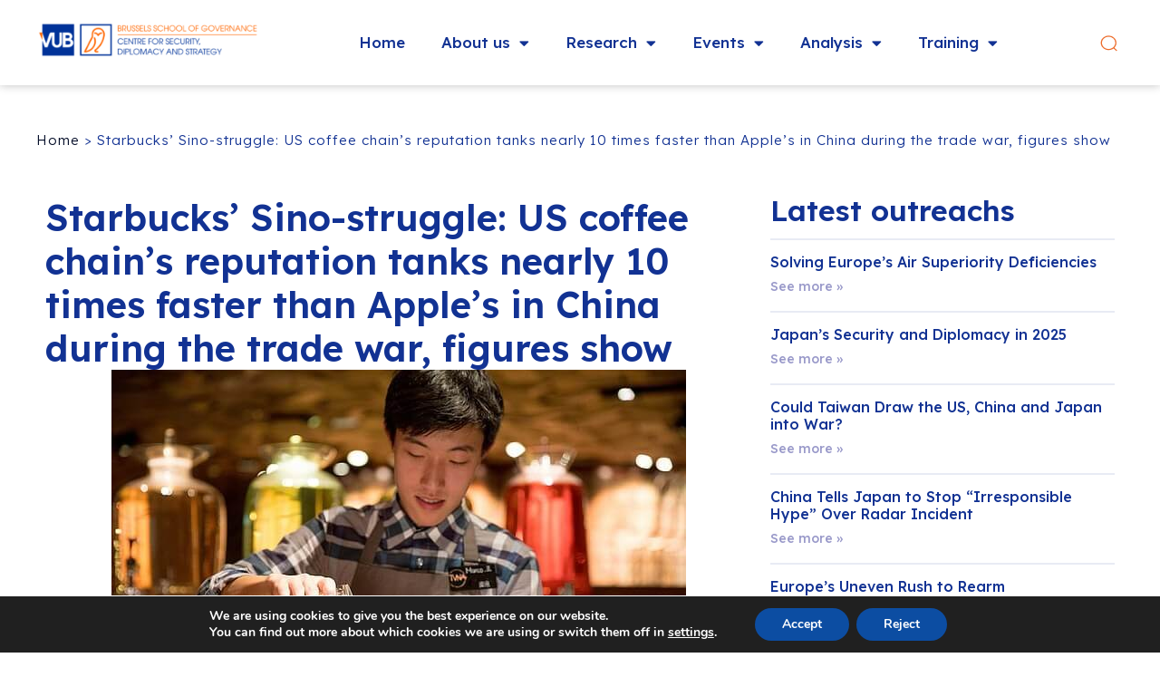

--- FILE ---
content_type: text/html; charset=UTF-8
request_url: https://csds.vub.be/outreach/starbucks-sino-struggle-us-coffee-chains-reputation-tanks-nearly-10-times-faster-than-apples-in-china-during-the-trade-war-figures-show/
body_size: 18739
content:
<!doctype html>
<html lang="en-US">
<head>
	<meta charset="UTF-8">
	<meta name="viewport" content="width=device-width, initial-scale=1">
	<link rel="profile" href="https://gmpg.org/xfn/11">
	<meta name='robots' content='index, follow, max-image-preview:large, max-snippet:-1, max-video-preview:-1' />
	<style>img:is([sizes="auto" i], [sizes^="auto," i]) { contain-intrinsic-size: 3000px 1500px }</style>
	
	<!-- This site is optimized with the Yoast SEO plugin v21.8 - https://yoast.com/wordpress/plugins/seo/ -->
	<title>Starbucks’ Sino-struggle: US coffee chain’s reputation tanks nearly 10 times faster than Apple’s in China during the trade war, figures show - CSDS</title>
	<link rel="canonical" href="https://csds.vub.be/outreach/starbucks-sino-struggle-us-coffee-chains-reputation-tanks-nearly-10-times-faster-than-apples-in-china-during-the-trade-war-figures-show/" />
	<meta property="og:locale" content="en_US" />
	<meta property="og:type" content="article" />
	<meta property="og:title" content="Starbucks’ Sino-struggle: US coffee chain’s reputation tanks nearly 10 times faster than Apple’s in China during the trade war, figures show - CSDS" />
	<meta property="og:url" content="https://csds.vub.be/outreach/starbucks-sino-struggle-us-coffee-chains-reputation-tanks-nearly-10-times-faster-than-apples-in-china-during-the-trade-war-figures-show/" />
	<meta property="og:site_name" content="CSDS" />
	<meta property="article:modified_time" content="2023-10-13T13:26:50+00:00" />
	<meta property="og:image" content="https://csds.vub.be/wp-content/uploads/2023/08/20478570-7639637-image-a-23_1572618767178.jpg" />
	<meta property="og:image:width" content="634" />
	<meta property="og:image:height" content="413" />
	<meta property="og:image:type" content="image/jpeg" />
	<meta name="twitter:card" content="summary_large_image" />
	<meta name="twitter:site" content="@CSDS_Brussels" />
	<script type="application/ld+json" class="yoast-schema-graph">{"@context":"https://schema.org","@graph":[{"@type":"WebPage","@id":"https://csds.vub.be/outreach/starbucks-sino-struggle-us-coffee-chains-reputation-tanks-nearly-10-times-faster-than-apples-in-china-during-the-trade-war-figures-show/","url":"https://csds.vub.be/outreach/starbucks-sino-struggle-us-coffee-chains-reputation-tanks-nearly-10-times-faster-than-apples-in-china-during-the-trade-war-figures-show/","name":"Starbucks’ Sino-struggle: US coffee chain’s reputation tanks nearly 10 times faster than Apple’s in China during the trade war, figures show - CSDS","isPartOf":{"@id":"https://csds.vub.be/#website"},"primaryImageOfPage":{"@id":"https://csds.vub.be/outreach/starbucks-sino-struggle-us-coffee-chains-reputation-tanks-nearly-10-times-faster-than-apples-in-china-during-the-trade-war-figures-show/#primaryimage"},"image":{"@id":"https://csds.vub.be/outreach/starbucks-sino-struggle-us-coffee-chains-reputation-tanks-nearly-10-times-faster-than-apples-in-china-during-the-trade-war-figures-show/#primaryimage"},"thumbnailUrl":"https://csds.vub.be/wp-content/uploads/2023/08/20478570-7639637-image-a-23_1572618767178.jpg","datePublished":"2019-11-01T07:00:41+00:00","dateModified":"2023-10-13T13:26:50+00:00","breadcrumb":{"@id":"https://csds.vub.be/outreach/starbucks-sino-struggle-us-coffee-chains-reputation-tanks-nearly-10-times-faster-than-apples-in-china-during-the-trade-war-figures-show/#breadcrumb"},"inLanguage":"en-US","potentialAction":[{"@type":"ReadAction","target":["https://csds.vub.be/outreach/starbucks-sino-struggle-us-coffee-chains-reputation-tanks-nearly-10-times-faster-than-apples-in-china-during-the-trade-war-figures-show/"]}]},{"@type":"ImageObject","inLanguage":"en-US","@id":"https://csds.vub.be/outreach/starbucks-sino-struggle-us-coffee-chains-reputation-tanks-nearly-10-times-faster-than-apples-in-china-during-the-trade-war-figures-show/#primaryimage","url":"https://csds.vub.be/wp-content/uploads/2023/08/20478570-7639637-image-a-23_1572618767178.jpg","contentUrl":"https://csds.vub.be/wp-content/uploads/2023/08/20478570-7639637-image-a-23_1572618767178.jpg","width":634,"height":413},{"@type":"BreadcrumbList","@id":"https://csds.vub.be/outreach/starbucks-sino-struggle-us-coffee-chains-reputation-tanks-nearly-10-times-faster-than-apples-in-china-during-the-trade-war-figures-show/#breadcrumb","itemListElement":[{"@type":"ListItem","position":1,"name":"Home","item":"https://csds.vub.be/"},{"@type":"ListItem","position":2,"name":"Starbucks’ Sino-struggle: US coffee chain’s reputation tanks nearly 10 times faster than Apple’s in China during the trade war, figures show"}]},{"@type":"WebSite","@id":"https://csds.vub.be/#website","url":"https://csds.vub.be/","name":"CSDS","description":"Defence and Statecraft Outreach","publisher":{"@id":"https://csds.vub.be/#organization"},"potentialAction":[{"@type":"SearchAction","target":{"@type":"EntryPoint","urlTemplate":"https://csds.vub.be/?s={search_term_string}"},"query-input":"required name=search_term_string"}],"inLanguage":"en-US"},{"@type":"Organization","@id":"https://csds.vub.be/#organization","name":"CSDS","url":"https://csds.vub.be/","logo":{"@type":"ImageObject","inLanguage":"en-US","@id":"https://csds.vub.be/#/schema/logo/image/","url":"https://csds.vub.be/wp-content/uploads/2023/07/CSDS-logo.png","contentUrl":"https://csds.vub.be/wp-content/uploads/2023/07/CSDS-logo.png","width":1200,"height":232,"caption":"CSDS"},"image":{"@id":"https://csds.vub.be/#/schema/logo/image/"},"sameAs":["https://twitter.com/CSDS_Brussels"]}]}</script>
	<!-- / Yoast SEO plugin. -->


<link rel="alternate" type="application/rss+xml" title="CSDS &raquo; Feed" href="https://csds.vub.be/feed/" />
<link rel="alternate" type="application/rss+xml" title="CSDS &raquo; Comments Feed" href="https://csds.vub.be/comments/feed/" />
<script>
window._wpemojiSettings = {"baseUrl":"https:\/\/s.w.org\/images\/core\/emoji\/15.0.3\/72x72\/","ext":".png","svgUrl":"https:\/\/s.w.org\/images\/core\/emoji\/15.0.3\/svg\/","svgExt":".svg","source":{"concatemoji":"https:\/\/csds.vub.be\/wp-includes\/js\/wp-emoji-release.min.js?ver=6.7.2"}};
/*! This file is auto-generated */
!function(i,n){var o,s,e;function c(e){try{var t={supportTests:e,timestamp:(new Date).valueOf()};sessionStorage.setItem(o,JSON.stringify(t))}catch(e){}}function p(e,t,n){e.clearRect(0,0,e.canvas.width,e.canvas.height),e.fillText(t,0,0);var t=new Uint32Array(e.getImageData(0,0,e.canvas.width,e.canvas.height).data),r=(e.clearRect(0,0,e.canvas.width,e.canvas.height),e.fillText(n,0,0),new Uint32Array(e.getImageData(0,0,e.canvas.width,e.canvas.height).data));return t.every(function(e,t){return e===r[t]})}function u(e,t,n){switch(t){case"flag":return n(e,"\ud83c\udff3\ufe0f\u200d\u26a7\ufe0f","\ud83c\udff3\ufe0f\u200b\u26a7\ufe0f")?!1:!n(e,"\ud83c\uddfa\ud83c\uddf3","\ud83c\uddfa\u200b\ud83c\uddf3")&&!n(e,"\ud83c\udff4\udb40\udc67\udb40\udc62\udb40\udc65\udb40\udc6e\udb40\udc67\udb40\udc7f","\ud83c\udff4\u200b\udb40\udc67\u200b\udb40\udc62\u200b\udb40\udc65\u200b\udb40\udc6e\u200b\udb40\udc67\u200b\udb40\udc7f");case"emoji":return!n(e,"\ud83d\udc26\u200d\u2b1b","\ud83d\udc26\u200b\u2b1b")}return!1}function f(e,t,n){var r="undefined"!=typeof WorkerGlobalScope&&self instanceof WorkerGlobalScope?new OffscreenCanvas(300,150):i.createElement("canvas"),a=r.getContext("2d",{willReadFrequently:!0}),o=(a.textBaseline="top",a.font="600 32px Arial",{});return e.forEach(function(e){o[e]=t(a,e,n)}),o}function t(e){var t=i.createElement("script");t.src=e,t.defer=!0,i.head.appendChild(t)}"undefined"!=typeof Promise&&(o="wpEmojiSettingsSupports",s=["flag","emoji"],n.supports={everything:!0,everythingExceptFlag:!0},e=new Promise(function(e){i.addEventListener("DOMContentLoaded",e,{once:!0})}),new Promise(function(t){var n=function(){try{var e=JSON.parse(sessionStorage.getItem(o));if("object"==typeof e&&"number"==typeof e.timestamp&&(new Date).valueOf()<e.timestamp+604800&&"object"==typeof e.supportTests)return e.supportTests}catch(e){}return null}();if(!n){if("undefined"!=typeof Worker&&"undefined"!=typeof OffscreenCanvas&&"undefined"!=typeof URL&&URL.createObjectURL&&"undefined"!=typeof Blob)try{var e="postMessage("+f.toString()+"("+[JSON.stringify(s),u.toString(),p.toString()].join(",")+"));",r=new Blob([e],{type:"text/javascript"}),a=new Worker(URL.createObjectURL(r),{name:"wpTestEmojiSupports"});return void(a.onmessage=function(e){c(n=e.data),a.terminate(),t(n)})}catch(e){}c(n=f(s,u,p))}t(n)}).then(function(e){for(var t in e)n.supports[t]=e[t],n.supports.everything=n.supports.everything&&n.supports[t],"flag"!==t&&(n.supports.everythingExceptFlag=n.supports.everythingExceptFlag&&n.supports[t]);n.supports.everythingExceptFlag=n.supports.everythingExceptFlag&&!n.supports.flag,n.DOMReady=!1,n.readyCallback=function(){n.DOMReady=!0}}).then(function(){return e}).then(function(){var e;n.supports.everything||(n.readyCallback(),(e=n.source||{}).concatemoji?t(e.concatemoji):e.wpemoji&&e.twemoji&&(t(e.twemoji),t(e.wpemoji)))}))}((window,document),window._wpemojiSettings);
</script>
<style id='wp-emoji-styles-inline-css'>

	img.wp-smiley, img.emoji {
		display: inline !important;
		border: none !important;
		box-shadow: none !important;
		height: 1em !important;
		width: 1em !important;
		margin: 0 0.07em !important;
		vertical-align: -0.1em !important;
		background: none !important;
		padding: 0 !important;
	}
</style>
<link rel='stylesheet' id='wp-block-library-css' href='https://csds.vub.be/wp-includes/css/dist/block-library/style.min.css?ver=6.7.2' media='all' />
<style id='classic-theme-styles-inline-css'>
/*! This file is auto-generated */
.wp-block-button__link{color:#fff;background-color:#32373c;border-radius:9999px;box-shadow:none;text-decoration:none;padding:calc(.667em + 2px) calc(1.333em + 2px);font-size:1.125em}.wp-block-file__button{background:#32373c;color:#fff;text-decoration:none}
</style>
<link rel='stylesheet' id='mycssjs-style-css' href='https://csds.vub.be/wp-content/plugins/my-custom-css-js/css/mycssjs.css?ver=1706170890' media='all' />
<link rel='stylesheet' id='hello-elementor-css' href='https://csds.vub.be/wp-content/themes/hello-elementor/style.min.css?ver=2.8.1' media='all' />
<link rel='stylesheet' id='hello-elementor-theme-style-css' href='https://csds.vub.be/wp-content/themes/hello-elementor/theme.min.css?ver=2.8.1' media='all' />
<link rel='stylesheet' id='elementor-frontend-css' href='https://csds.vub.be/wp-content/plugins/elementor/assets/css/frontend-lite.min.css?ver=3.18.3' media='all' />
<link rel='stylesheet' id='elementor-post-6-css' href='https://csds.vub.be/wp-content/uploads/elementor/css/post-6.css?ver=1704965295' media='all' />
<link rel='stylesheet' id='elementor-icons-css' href='https://csds.vub.be/wp-content/plugins/elementor/assets/lib/eicons/css/elementor-icons.min.css?ver=5.25.0' media='all' />
<link rel='stylesheet' id='swiper-css' href='https://csds.vub.be/wp-content/plugins/elementor/assets/lib/swiper/v8/css/swiper.min.css?ver=8.4.5' media='all' />
<link rel='stylesheet' id='elementor-pro-css' href='https://csds.vub.be/wp-content/plugins/elementor-pro/assets/css/frontend-lite.min.css?ver=3.18.2' media='all' />
<link rel='stylesheet' id='elementor-global-css' href='https://csds.vub.be/wp-content/uploads/elementor/css/global.css?ver=1704965361' media='all' />
<link rel='stylesheet' id='elementor-post-365-css' href='https://csds.vub.be/wp-content/uploads/elementor/css/post-365.css?ver=1704966957' media='all' />
<link rel='stylesheet' id='elementor-post-443-css' href='https://csds.vub.be/wp-content/uploads/elementor/css/post-443.css?ver=1742562274' media='all' />
<link rel='stylesheet' id='elementor-post-4386-css' href='https://csds.vub.be/wp-content/uploads/elementor/css/post-4386.css?ver=1704965375' media='all' />
<link rel='stylesheet' id='hello-elementor-child-style-css' href='https://csds.vub.be/wp-content/themes/csds/style.css?ver=1702984142' media='all' />
<link rel='stylesheet' id='moove_gdpr_frontend-css' href='https://csds.vub.be/wp-content/plugins/gdpr-cookie-compliance/dist/styles/gdpr-main.css?ver=4.12.8' media='all' />
<style id='moove_gdpr_frontend-inline-css'>
#moove_gdpr_cookie_modal,#moove_gdpr_cookie_info_bar,.gdpr_cookie_settings_shortcode_content{font-family:Nunito,sans-serif}#moove_gdpr_save_popup_settings_button{background-color:#373737;color:#fff}#moove_gdpr_save_popup_settings_button:hover{background-color:#000}#moove_gdpr_cookie_info_bar .moove-gdpr-info-bar-container .moove-gdpr-info-bar-content a.mgbutton,#moove_gdpr_cookie_info_bar .moove-gdpr-info-bar-container .moove-gdpr-info-bar-content button.mgbutton{background-color:#0C4DA2}#moove_gdpr_cookie_modal .moove-gdpr-modal-content .moove-gdpr-modal-footer-content .moove-gdpr-button-holder a.mgbutton,#moove_gdpr_cookie_modal .moove-gdpr-modal-content .moove-gdpr-modal-footer-content .moove-gdpr-button-holder button.mgbutton,.gdpr_cookie_settings_shortcode_content .gdpr-shr-button.button-green{background-color:#0C4DA2;border-color:#0C4DA2}#moove_gdpr_cookie_modal .moove-gdpr-modal-content .moove-gdpr-modal-footer-content .moove-gdpr-button-holder a.mgbutton:hover,#moove_gdpr_cookie_modal .moove-gdpr-modal-content .moove-gdpr-modal-footer-content .moove-gdpr-button-holder button.mgbutton:hover,.gdpr_cookie_settings_shortcode_content .gdpr-shr-button.button-green:hover{background-color:#fff;color:#0C4DA2}#moove_gdpr_cookie_modal .moove-gdpr-modal-content .moove-gdpr-modal-close i,#moove_gdpr_cookie_modal .moove-gdpr-modal-content .moove-gdpr-modal-close span.gdpr-icon{background-color:#0C4DA2;border:1px solid #0C4DA2}#moove_gdpr_cookie_info_bar span.change-settings-button.focus-g,#moove_gdpr_cookie_info_bar span.change-settings-button:focus,#moove_gdpr_cookie_info_bar button.change-settings-button.focus-g,#moove_gdpr_cookie_info_bar button.change-settings-button:focus{-webkit-box-shadow:0 0 1px 3px #0C4DA2;-moz-box-shadow:0 0 1px 3px #0C4DA2;box-shadow:0 0 1px 3px #0C4DA2}#moove_gdpr_cookie_modal .moove-gdpr-modal-content .moove-gdpr-modal-close i:hover,#moove_gdpr_cookie_modal .moove-gdpr-modal-content .moove-gdpr-modal-close span.gdpr-icon:hover,#moove_gdpr_cookie_info_bar span[data-href]>u.change-settings-button{color:#0C4DA2}#moove_gdpr_cookie_modal .moove-gdpr-modal-content .moove-gdpr-modal-left-content #moove-gdpr-menu li.menu-item-selected a span.gdpr-icon,#moove_gdpr_cookie_modal .moove-gdpr-modal-content .moove-gdpr-modal-left-content #moove-gdpr-menu li.menu-item-selected button span.gdpr-icon{color:inherit}#moove_gdpr_cookie_modal .moove-gdpr-modal-content .moove-gdpr-modal-left-content #moove-gdpr-menu li a span.gdpr-icon,#moove_gdpr_cookie_modal .moove-gdpr-modal-content .moove-gdpr-modal-left-content #moove-gdpr-menu li button span.gdpr-icon{color:inherit}#moove_gdpr_cookie_modal .gdpr-acc-link{line-height:0;font-size:0;color:transparent;position:absolute}#moove_gdpr_cookie_modal .moove-gdpr-modal-content .moove-gdpr-modal-close:hover i,#moove_gdpr_cookie_modal .moove-gdpr-modal-content .moove-gdpr-modal-left-content #moove-gdpr-menu li a,#moove_gdpr_cookie_modal .moove-gdpr-modal-content .moove-gdpr-modal-left-content #moove-gdpr-menu li button,#moove_gdpr_cookie_modal .moove-gdpr-modal-content .moove-gdpr-modal-left-content #moove-gdpr-menu li button i,#moove_gdpr_cookie_modal .moove-gdpr-modal-content .moove-gdpr-modal-left-content #moove-gdpr-menu li a i,#moove_gdpr_cookie_modal .moove-gdpr-modal-content .moove-gdpr-tab-main .moove-gdpr-tab-main-content a:hover,#moove_gdpr_cookie_info_bar.moove-gdpr-dark-scheme .moove-gdpr-info-bar-container .moove-gdpr-info-bar-content a.mgbutton:hover,#moove_gdpr_cookie_info_bar.moove-gdpr-dark-scheme .moove-gdpr-info-bar-container .moove-gdpr-info-bar-content button.mgbutton:hover,#moove_gdpr_cookie_info_bar.moove-gdpr-dark-scheme .moove-gdpr-info-bar-container .moove-gdpr-info-bar-content a:hover,#moove_gdpr_cookie_info_bar.moove-gdpr-dark-scheme .moove-gdpr-info-bar-container .moove-gdpr-info-bar-content button:hover,#moove_gdpr_cookie_info_bar.moove-gdpr-dark-scheme .moove-gdpr-info-bar-container .moove-gdpr-info-bar-content span.change-settings-button:hover,#moove_gdpr_cookie_info_bar.moove-gdpr-dark-scheme .moove-gdpr-info-bar-container .moove-gdpr-info-bar-content button.change-settings-button:hover,#moove_gdpr_cookie_info_bar.moove-gdpr-dark-scheme .moove-gdpr-info-bar-container .moove-gdpr-info-bar-content u.change-settings-button:hover,#moove_gdpr_cookie_info_bar span[data-href]>u.change-settings-button,#moove_gdpr_cookie_info_bar.moove-gdpr-dark-scheme .moove-gdpr-info-bar-container .moove-gdpr-info-bar-content a.mgbutton.focus-g,#moove_gdpr_cookie_info_bar.moove-gdpr-dark-scheme .moove-gdpr-info-bar-container .moove-gdpr-info-bar-content button.mgbutton.focus-g,#moove_gdpr_cookie_info_bar.moove-gdpr-dark-scheme .moove-gdpr-info-bar-container .moove-gdpr-info-bar-content a.focus-g,#moove_gdpr_cookie_info_bar.moove-gdpr-dark-scheme .moove-gdpr-info-bar-container .moove-gdpr-info-bar-content button.focus-g,#moove_gdpr_cookie_info_bar.moove-gdpr-dark-scheme .moove-gdpr-info-bar-container .moove-gdpr-info-bar-content a.mgbutton:focus,#moove_gdpr_cookie_info_bar.moove-gdpr-dark-scheme .moove-gdpr-info-bar-container .moove-gdpr-info-bar-content button.mgbutton:focus,#moove_gdpr_cookie_info_bar.moove-gdpr-dark-scheme .moove-gdpr-info-bar-container .moove-gdpr-info-bar-content a:focus,#moove_gdpr_cookie_info_bar.moove-gdpr-dark-scheme .moove-gdpr-info-bar-container .moove-gdpr-info-bar-content button:focus,#moove_gdpr_cookie_info_bar.moove-gdpr-dark-scheme .moove-gdpr-info-bar-container .moove-gdpr-info-bar-content span.change-settings-button.focus-g,span.change-settings-button:focus,button.change-settings-button.focus-g,button.change-settings-button:focus,#moove_gdpr_cookie_info_bar.moove-gdpr-dark-scheme .moove-gdpr-info-bar-container .moove-gdpr-info-bar-content u.change-settings-button.focus-g,#moove_gdpr_cookie_info_bar.moove-gdpr-dark-scheme .moove-gdpr-info-bar-container .moove-gdpr-info-bar-content u.change-settings-button:focus{color:#0C4DA2}#moove_gdpr_cookie_modal.gdpr_lightbox-hide{display:none}
</style>
<link rel='stylesheet' id='google-fonts-1-css' href='https://fonts.googleapis.com/css?family=Lexend+Deca%3A100%2C100italic%2C200%2C200italic%2C300%2C300italic%2C400%2C400italic%2C500%2C500italic%2C600%2C600italic%2C700%2C700italic%2C800%2C800italic%2C900%2C900italic&#038;display=swap&#038;ver=6.7.2' media='all' />
<link rel='stylesheet' id='elementor-icons-shared-0-css' href='https://csds.vub.be/wp-content/plugins/elementor/assets/lib/font-awesome/css/fontawesome.min.css?ver=5.15.3' media='all' />
<link rel='stylesheet' id='elementor-icons-fa-solid-css' href='https://csds.vub.be/wp-content/plugins/elementor/assets/lib/font-awesome/css/solid.min.css?ver=5.15.3' media='all' />
<link rel='stylesheet' id='elementor-icons-fa-brands-css' href='https://csds.vub.be/wp-content/plugins/elementor/assets/lib/font-awesome/css/brands.min.css?ver=5.15.3' media='all' />
<link rel='stylesheet' id='elementor-icons-fa-regular-css' href='https://csds.vub.be/wp-content/plugins/elementor/assets/lib/font-awesome/css/regular.min.css?ver=5.15.3' media='all' />
<link rel="preconnect" href="https://fonts.gstatic.com/" crossorigin><script src="https://csds.vub.be/wp-includes/js/jquery/jquery.min.js?ver=3.7.1" id="jquery-core-js"></script>
<script src="https://csds.vub.be/wp-includes/js/jquery/jquery-migrate.min.js?ver=3.4.1" id="jquery-migrate-js"></script>
<link rel="https://api.w.org/" href="https://csds.vub.be/wp-json/" /><link rel="alternate" title="JSON" type="application/json" href="https://csds.vub.be/wp-json/wp/v2/outreach/1468" /><link rel="EditURI" type="application/rsd+xml" title="RSD" href="https://csds.vub.be/xmlrpc.php?rsd" />
<meta name="generator" content="WordPress 6.7.2" />
<link rel='shortlink' href='https://csds.vub.be/?p=1468' />
<link rel="alternate" title="oEmbed (JSON)" type="application/json+oembed" href="https://csds.vub.be/wp-json/oembed/1.0/embed?url=https%3A%2F%2Fcsds.vub.be%2Foutreach%2Fstarbucks-sino-struggle-us-coffee-chains-reputation-tanks-nearly-10-times-faster-than-apples-in-china-during-the-trade-war-figures-show%2F" />
<link rel="alternate" title="oEmbed (XML)" type="text/xml+oembed" href="https://csds.vub.be/wp-json/oembed/1.0/embed?url=https%3A%2F%2Fcsds.vub.be%2Foutreach%2Fstarbucks-sino-struggle-us-coffee-chains-reputation-tanks-nearly-10-times-faster-than-apples-in-china-during-the-trade-war-figures-show%2F&#038;format=xml" />
<style>
    #subir{
      display: none;
      --fondocolor: #369;
    }
    body.elementor-editor-active #subir{
      display: none !important;
    }
    @supports (scroll-behavior: smooth) {
      html{ scroll-behavior: smooth; }
      body{ position: relative; min-height: 100%; }
      #subir{
        display: block;
        position: absolute;
        bottom: 20px;
        right: 20px;
        height: calc(100% - 100vh - 160px);
        min-height: 80px;
        z-index: 9999;
        pointer-events: none;
      }
      #subir a{
        display: block;
        position: sticky;
        top: calc(100vh - 80px);
        text-indent: -100px;
        overflow: hidden;
        border-radius: 50%;
        opacity: 0.6;
        background-image: url("data:image/svg+xml,%3Csvg xmlns='http://www.w3.org/2000/svg' width='24' height='24' viewBox='0 0 24 24'%3E%3Cpath fill='%23FFFFFF' d='M0 16.67l2.829 2.83 9.175-9.339 9.167 9.339 2.829-2.83-11.996-12.17z'/%3E%3C/svg%3E");
        width: 60px;
        height: 60px;
        background-size: 50% auto;
        background-repeat: no-repeat;
        background-position: 50% 46%;
        background-color: var(--fondocolor);
        outline: none !important;
        transition: opacity .5s ease;
        pointer-events: auto;
      }
      #subir a:hover{
        opacity: 1;
      }
      @media (max-width: 767px){
        #subir{
          bottom: 0px;
          right: 10px;
          height: calc(100% - 100vh - 160px);
          min-height: 50px;
        }
        #subir a{
          top: calc(100vh - 50px);
          width: 40px;
          height: 40px;
        }
      }
    }
    </style><meta name="generator" content="Elementor 3.18.3; features: e_dom_optimization, e_optimized_assets_loading, e_optimized_css_loading, additional_custom_breakpoints, block_editor_assets_optimize, e_image_loading_optimization; settings: css_print_method-external, google_font-enabled, font_display-swap">
<link rel="icon" href="https://csds.vub.be/wp-content/uploads/2025/01/cropped-CSDS-logo-socials-32x32.jpg" sizes="32x32" />
<link rel="icon" href="https://csds.vub.be/wp-content/uploads/2025/01/cropped-CSDS-logo-socials-192x192.jpg" sizes="192x192" />
<link rel="apple-touch-icon" href="https://csds.vub.be/wp-content/uploads/2025/01/cropped-CSDS-logo-socials-180x180.jpg" />
<meta name="msapplication-TileImage" content="https://csds.vub.be/wp-content/uploads/2025/01/cropped-CSDS-logo-socials-270x270.jpg" />
		<style id="wp-custom-css">
			/* Info:
mobile: de 0 a 767px
tablet: de 768 a 1024px
ancho columna contenido: 1200px (antes por defecto 1140px)
*/

/* variables abreviadas */
:root{
--ffam: "Lexend Deca", sans-serif;
--c-primary: #123293;
--c-accent: #ED6B2A;
}

/* Link default color style */
a, a:active, a:visited { color: #050E29; } 
a:hover { color: #406eca; }
/* Content Link style */
/* #content :where(a, a:active, a:visited){ */
main.site-main :where(a, a:active, a:visited){
	color: var(--e-global-color-primary);
}
main.site-main a:hover {
	color: var(--e-global-color-accent);
}


/* LAYOUT */
body{
	min-height: 100vh;
	display: flex;
	flex-direction: column;
}
body.admin-bar{
	min-height: calc(100vh - 32px);
}
main#content, .elementor-location-single:not([data-elementor-type="section"]), .elementor-location-archive{
	flex: 1;
	padding-top: 60px;
	padding-bottom: 60px;
}
@media (max-width: 767px){ 
	main#content, .elementor-location-single:not([data-elementor-type="section"]), .elementor-location-archive{
		padding-top: 30px;
		padding-bottom: 30px;
	}
}

/* HELPER STYLES */
/* Links */
.blue-links a{
	color: var(--e-global-color-primary);
}
.blue-links a:hover,
.orange-links-hover a:hover{
	color: var(--e-global-color-accent) !important;
}
.links_tdu a, .links-tdu-hover a:hover{
	text-decoration: underline;
}
.orange-links a{
	color: var(--e-global-color-accent);
}
.orange-links a:hover{
	text-decoration: underline;
}
.orange-hover a:hover{
	color: var(--e-global-color-accent) !important;
}

/* efecto rollover enlace en widget image */
.elementor-widget-image a{
	position: relative;
	overflow: hidden;
	display: block;
}
.elementor-widget-image:not(.reflex-not) a::before {
  content: '';
  display: block;
  position: absolute;
  opacity: 0;
  top: 0;
  left: -5%;
  width: 100%;
  height: 100%;
  background: rgba(255,255,255,0.15);
  background: linear-gradient(110deg,
    rgba(255,255,255,0) 40%,
    rgba(255,255,255,0.1) 40%,
    rgba(255,255,255,0) 46%,
    rgba(255,255,255,0.2) 46%,
    rgba(255,255,255,0.1) 56%,
    rgba(255,255,255,0.3) 56%,
    rgba(255,255,255,0) 72%);
  pointer-events: none;
  transition: opacity .3s ease, left 0.3s ease-out;
	z-index: 1
}
.elementor-widget-image a:hover::before {
 opacity: 1;
 left: 0;
}
.elementor-widget-image a img{
	transition: all .3s ease-in-out;
}
.elementor-widget-image a img:hover{
	transform: scale(1.05);
}


/* Object-fit con relación de ancho-alto en los Imagen widget de Elementor */
.img-objet-fit{
  --aspect-ratio: 56.25%; /* (9/16)*100 - relación 16/9 */
  height: 0;
  padding-top: var(--aspect-ratio);
  position: relative;
}
.img-objet-fit  .elementor-widget-container{
  position: absolute;
  top: 0;
  width: 100%;
  height: 100%;
}
.img-objet-fit a{
  display: block;
  width: 100%;
  height: 100%;
  overflow: hidden;
}
.img-objet-fit img{
  width: 100%;
  height: 100%;
  object-fit: cover;
  transition: all .4s ease;
}
.img-objet-fit a:hover img{
  transform: scale(1.05); /* efecto zoom opcional ! */
}

/* RE-ESCRIBIR CSS DE ELEMENTOR */
.e-con .elementor-widget{
	min-width: initial;
}

/* paginaciones de elementor */
nav.elementor-pagination span.page-numbers:not(.dots){
	color: #ccc;
}
nav.elementor-pagination span.page-numbers.current{
	background-color: var(--c-primary);
	color: #fff;
	padding: 3px 6px 3px 5px;
	border-radius: 5px;
}

/* HOME */
#homebox{
	display: grid;
	grid-gap: 3px;
	grid-template-columns: repeat(11,1fr);
	grid-template-rows: repeat(2,minmax(200px, calc(50vh - 270px)));
}
#newbox{
	grid-column: 1 / 5;
	grid-row: 1 / 3;
}
#eventbox{
	grid-column: 5 / 9;
}
#projectbox{
	grid-column: 9 / 12;
}
#podcastbox{
	grid-column: 5 / 8;
}
#researchbox{
	grid-column: 8 / 12;
}
.homebox{
	overflow: hidden;
}	
.homebox .item-wrap{
	height: 100%;
}
.homebox .post__item{
	width: 100%;
	height: 100%;
	display: grid;
	justify-items: center;
	background-color: var(--e-global-color-primary);
}
.homebox .post__item .post__item-image{
	width: 100%;
	height: 100%;
	grid-area: 1/-1;
	display: block;
	background-repeat: none;
	background-size: cover;
	background-position: 50%;
	border-image: linear-gradient(#0004,#0004) 50%/50%;
}
.homebox .post__item .apdo{
	grid-area: 1 / -1;
	align-self: center;
	color: #fff;
	padding: 0 30px;
}
.homebox .post__item .apdo span{
	font-size: min(14px, 1.5vw);
	line-height: 1.2;
	font-weight: 600;
	text-transform: uppercase;
	display: inline-block;
	background-color: var(--e-global-color-accent);
	padding: 3px 14px;
	border-radius: 20px;
}
.homebox .post__item .apdo h2{
	font-size: min(20px, 2vw);
	line-height: 1.2;
	margin-bottom: 0;
}
#newbox .post__item .apdo h2{
	font-size: min(28px, 3vw);
}
.homebox .post__item .apdo a{
	color: #fff !important;
	text-shadow: 0 0 10px #000;
	--line-h: 3px;
	--line-pos-y: 100%;
	--line-color-ini: transparent;
	--line-color-end: #ED6B2A;
	text-decoration: none !important;
	display: inline;
	background-image: linear-gradient(var(--line-color-ini), var(--line-color-ini)), linear-gradient(var(--line-color-end), var(--line-color-end));
	background-size: 100% var(--line-h), 0 var(--line-h);
	background-position: 100% var(--line-pos-y), 0 var(--line-pos-y);
	background-repeat: no-repeat;
	transition: background-size .7s ease;
}
.homebox .post__item .apdo a:hover{
	background-size: 0 var(--line-h), 100% var(--line-h);
}

@media (max-width: 767px){
	#homebox{
		grid-template-columns: repeat(1,1fr);
		grid-template-rows: repeat(5,auto);
	}
	#homebox > *{
		grid-row: auto;
		grid-column: auto;
		min-height: 200px;
	}
	#podcastbox{
		order: 1
	}
	.homebox .post__item .apdo{
		padding: 40px 30px 50px;
	}
	.homebox .post__item .apdo span{
		font-size: 14px;
	}
	.homebox .post__item .apdo h2{
	font-size: 20px !important;
	}
}
/* fin HOME */

/* TEAM */
.textmail a{
	display: block;
	line-height: 1.2;
	padding-left: 22px;
	background: transparent url(/wp-content/uploads/2023/08/ico_mail.png) no-repeat 0 2px;
	background-size: 17px;
	min-height: 18px;
}
.team-item2 .textmail a{
	background: none;
	padding-left: 0;
	color: #9A9ACA;
}
.team-item2 .textmail a:hover{
	color: #fff;
}
/* fin TEAM */

/* Researcher services */
.researcher-services{
	display: inline-flex;
}
.researcher-services > *:not(:last-child){
/* 	margin-right: 0px; */
}
.researcher-services > *{
/* 	outline: 1px dotted red; */
}
.researcher-services a{
	display: inline-block;
	position: relative;
	font-size: 0;
}
.researcher-services a::before{
	content: url(/wp-content/uploads/2023/09/link.svg);
	display: inline-block;
	position: relative;
	width: 30px;
	height: 30px;
	padding: 6px;
/* 	outline: 1px dotted blue; */
	transition: all .2s ease;
	border-radius: 5px;
}
.researcher-services a.service-linkedin::before{
	content: url(/wp-content/uploads/2023/09/linkedin-in.svg);
}
.researcher-services a.service-twitter::before{
	content: url(/wp-content/uploads/2023/09/x-twitter.svg);
}
.researcher-services a.service-mail::before{
	content: url(/wp-content/uploads/2023/09/envelope-regular.svg);
	filter: invert(0%) sepia(1%) saturate(5%) hue-rotate(304deg) brightness(100%) contrast(102%);
	width: 32px;
}
.researcher-services a:hover::before{
/* 	filter: invert(59%) sepia(72%) saturate(4045%) hue-rotate(160deg) brightness(93%) contrast(101%); */
	background-color: #fff;
}
.profile2{
	background-color: #D4DEF9;
	text-align: center;
/* 	width: 180px; */
	margin: 0 auto;
	border-radius: 40px;
	padding: 1px 24px 0;
}
.profile2 .researcher-services a::before{
	filter: invert(17%) sepia(80%) saturate(2270%) hue-rotate(214deg) brightness(85%) contrast(98%);
}
.profile2 .researcher-services a:hover::before{
	background-color: transparent;
/* 	filter: invert(17%) sepia(120%) saturate(2270%) hue-rotate(214deg) brightness(185%) contrast(30%); */
}
.profile2:hover .researcher-services a:not(:hover)::before{
	opacity: .3;
}

.location-researcher{
	color: #222;
}
.location-researcher::before{
	content: url(/wp-content/uploads/2023/09/map-marker-alt-solid.svg);
	display: inline-block;
	position: relative;
	width: 26px;
	height: 26px;
	padding: 6px;
	transition: all .2s ease;
	border-radius: 5px;
}
/* fin Researcher services */


/* PROGRAM simple */
body:not(.elementor-editor-active) #research_tabs .e-n-tabs-heading button:not(:first-of-type){
	display: none;
}
#research_tabs .e-n-tabs-heading button{
	position: relative;
	color: #000;
	padding-left: 60px;
	border-left-width: 2px;
	border-left-color: #000;
	border-bottom-color: transparent;
	background-repeat: no-repeat;
	background-size: 30px;
	background-position: 15px 50%;
	background-color: transparent;
	background-image: url(/wp-content/uploads/2023/09/tab_ico_info.png);
  filter: invert(17%) sepia(80%) saturate(2270%) hue-rotate(214deg) brightness(85%) contrast(98%);
}
#research_tabs .e-n-tabs-heading button::after{
	content: "";
	position: absolute;
	bottom: 0;
	left: 0;
	width: 100%;
	height: 1px;
	background-color: #8886;
}
#research_tabs .e-n-tabs-heading button:not([aria-selected="true"]):hover{
/* 	filter: invert(0%) sepia(100%) saturate(7436%) hue-rotate(212deg) brightness(107%) contrast(113%); */
	opacity: .75;
}
#research_tabs .e-n-tabs-heading button[aria-selected="true"]{
	filter: invert(62%) sepia(77%) saturate(4086%) hue-rotate(344deg) brightness(97%) contrast(92%);
	cursor: default;
}
#research_tabs #program_opc_team{
	background-image: url(/wp-content/uploads/2023/09/tab_ico_team.png);
}
#research_tabs #program_opc_publis{
	background-image: url(/wp-content/uploads/2023/09/tab_ico_publi.png);
}
#research_tabs #program_opc_events{
	background-image: url(/wp-content/uploads/2023/09/tab_ico_event.png);
}
#research_tabs #program_opc_outreach{
	background-image: url(/wp-content/uploads/2023/09/tab_ico_outreach.png);
	background-size: 33px;
}

.program_researcher:not(:last-child){
	margin-bottom: .9em;
}
@media (min-width: 768px){
	.program_researcher{
		display: flex;
	}
	.program_researcher .colizq{
		margin-right: 30px;
		max-width: 188px;	
	}
}
.program_researcher .name{
	font: 400 34px/1.4 var(--ffam);
	letter-spacing: 3px;
	margin-bottom: .4em;
	line-height: 1.2;
}
body.single-project .program_researcher .name{
	font-size: 24px;
	letter-spacing: 0px;
	margin-bottom: 0;
}
@media (max-width: 767px){
	.program_researcher .name{
		font: 400 28px/1.4 var(--ffam);
		letter-spacing: 1px;
		margin-bottom: .1em;
	}
	body.single-project .program_researcher .name{
		font-size: 20px;
		letter-spacing: 0px;
		margin-bottom: 0;
	}
}
.program_researcher .name a{
	color: var(--c-accent);
}
body.single-project .program_researcher .name a{
	color: var(--c-primary);
}
.program_researcher .name a:hover{
	text-decoration: underline;
}
.program_researcher .position{
	font: 400 26px/1.4 var(--ffam);
	margin-bottom: .8em;
	color: #222;
	line-height: 1.2 !important;
}
body.single-project .program_researcher .position{
	font-size: 18px;
	margin-bottom: .3em;
}
@media (max-width: 767px){
	.program_researcher .position{
		font: 400 20px/1.4 var(--ffam);
		margin-bottom: .4em;
	}
	
	body.single-project .program_researcher .position{
		font-size: 16px;
	}
}
.program_researcher .email{
	font: 300 18px/1.4 var(--ffam);
	margin-bottom: .4em;
	color: #222;
	padding-left: 30px;
	background: transparent url(/wp-content/uploads/2023/08/ico_mail.png) no-repeat 0 50%;
	background-size: 20px;
}
body.single-project .program_researcher .email{
	font-size: 15px;
	padding-left: 25px;
	background-size: 18px;
}
.program_researcher .email a{
	color: var(--c-primary);
}
.program_researcher .email a:hover{
	text-decoration: underline;
}

/* Event */
.event-dates{
	padding-right: 30px;
	color: #222;
	text-align: right;
	line-height: 1.35;
	background: transparent url(https://csds.vub.be/wp-content/uploads/2023/09/ico_calendar.png) no-repeat 100% 0;
}
.event-dates .event-date:not(:first-of-type){
	margin-top: 15px;
}
#data_event_box .event-date br{
	display: none;
}
#data_event_box .event-date span{
	display: inline-block;
	margin: 0 10px;
}

/* Podcast */
.podcast-item .podcast-bg{
	padding-top: 56%;
	background-repeat: no-repeat;
	background-size: cover;
	background-position: 50%;
	cursor: pointer;
	--zoom: 1.06;
  position: relative;
  overflow: hidden;
}
.podcast-item .podcast-bg::after{
	content: "";
  position: absolute;
  top: 0;
  right: 0;
  bottom: 0;
  left: 0;
  background: inherit;
  background-size: cover;
  transform-origin: center;
  transition: transform 0.3s ease-in-out;
}
.podcast-item .podcast-bg:focus::after, .podcast-item .podcast-bg:hover::after {
  transform: scale(var(--zoom));
}
.podcast-item .elementor-widget-theme-post-title{
	position: absolute;
	width: 100%;
	bottom: 0
}
@media (max-width: 767px){
	.podcast-item .e-con-inner{
		display: block;
	}
	.podcast-item .elementor-widget-theme-post-title{
		position: relative;
	}
}

/* NEWS */
/* ocultar flags del tipo de contenido salvo en listados de archivo */
body:not(:where(.archive, .search)) .pt-flag-wrap{
	display: none;
}		</style>
		</head>
<body class="outreach-template-default single single-outreach postid-1468 wp-custom-logo elementor-default elementor-kit-6 elementor-page-4386">


<a class="skip-link screen-reader-text" href="#content">Skip to content</a>

		<div data-elementor-type="header" data-elementor-id="365" class="elementor elementor-365 elementor-location-header" data-elementor-post-type="elementor_library">
						<div class="elementor-element elementor-element-ce2a85d e-flex e-con-boxed e-con e-parent" data-id="ce2a85d" data-element_type="container" id="webhead" data-settings="{&quot;background_background&quot;:&quot;classic&quot;,&quot;sticky&quot;:&quot;top&quot;,&quot;content_width&quot;:&quot;boxed&quot;,&quot;sticky_on&quot;:[&quot;desktop&quot;,&quot;tablet&quot;,&quot;mobile&quot;],&quot;sticky_offset&quot;:0,&quot;sticky_effects_offset&quot;:0}" data-core-v316-plus="true">
					<div class="e-con-inner">
				<div class="elementor-element elementor-element-95419a2 elementor-widget elementor-widget-theme-site-logo elementor-widget-image" data-id="95419a2" data-element_type="widget" data-widget_type="theme-site-logo.default">
				<div class="elementor-widget-container">
			<style>/*! elementor - v3.18.0 - 20-12-2023 */
.elementor-widget-image{text-align:center}.elementor-widget-image a{display:inline-block}.elementor-widget-image a img[src$=".svg"]{width:48px}.elementor-widget-image img{vertical-align:middle;display:inline-block}</style>								<a href="https://csds.vub.be">
			<img width="300" height="58" src="https://csds.vub.be/wp-content/uploads/2023/07/CSDS-logo-300x58.png" class="attachment-medium size-medium wp-image-51" alt="" srcset="https://csds.vub.be/wp-content/uploads/2023/07/CSDS-logo-300x58.png 300w, https://csds.vub.be/wp-content/uploads/2023/07/CSDS-logo-1024x198.png 1024w, https://csds.vub.be/wp-content/uploads/2023/07/CSDS-logo-768x148.png 768w, https://csds.vub.be/wp-content/uploads/2023/07/CSDS-logo.png 1200w" sizes="(max-width: 300px) 100vw, 300px" />				</a>
											</div>
				</div>
				<div class="elementor-element elementor-element-c6a423b elementor-nav-menu__align-center elementor-nav-menu--stretch elementor-nav-menu--dropdown-tablet elementor-nav-menu__text-align-aside elementor-nav-menu--toggle elementor-nav-menu--burger elementor-widget elementor-widget-nav-menu" data-id="c6a423b" data-element_type="widget" data-settings="{&quot;full_width&quot;:&quot;stretch&quot;,&quot;layout&quot;:&quot;horizontal&quot;,&quot;submenu_icon&quot;:{&quot;value&quot;:&quot;&lt;i class=\&quot;fas fa-caret-down\&quot;&gt;&lt;\/i&gt;&quot;,&quot;library&quot;:&quot;fa-solid&quot;},&quot;toggle&quot;:&quot;burger&quot;}" data-widget_type="nav-menu.default">
				<div class="elementor-widget-container">
			<link rel="stylesheet" href="https://csds.vub.be/wp-content/plugins/elementor-pro/assets/css/widget-nav-menu.min.css">			<nav class="elementor-nav-menu--main elementor-nav-menu__container elementor-nav-menu--layout-horizontal e--pointer-underline e--animation-fade">
				<ul id="menu-1-c6a423b" class="elementor-nav-menu"><li class="menu-item menu-item-type-post_type menu-item-object-page menu-item-home menu-item-2268"><a href="https://csds.vub.be/" class="elementor-item">Home</a></li>
<li class="menu-item menu-item-type-custom menu-item-object-custom menu-item-has-children menu-item-23"><a href="#" class="elementor-item elementor-item-anchor">About us</a>
<ul class="sub-menu elementor-nav-menu--dropdown">
	<li class="menu-item menu-item-type-post_type menu-item-object-page menu-item-2039"><a href="https://csds.vub.be/csds/" class="elementor-sub-item">CSDS</a></li>
	<li class="menu-item menu-item-type-post_type menu-item-object-page menu-item-2242"><a href="https://csds.vub.be/team/" class="elementor-sub-item">Team</a></li>
	<li class="menu-item menu-item-type-post_type menu-item-object-page menu-item-2289"><a href="https://csds.vub.be/vacancies/" class="elementor-sub-item">Vacancies</a></li>
	<li class="menu-item menu-item-type-post_type menu-item-object-page menu-item-2534"><a href="https://csds.vub.be/contact/" class="elementor-sub-item">Contact</a></li>
</ul>
</li>
<li class="menu-item menu-item-type-custom menu-item-object-custom menu-item-has-children menu-item-24"><a href="#" class="elementor-item elementor-item-anchor">Research</a>
<ul class="sub-menu elementor-nav-menu--dropdown">
	<li class="menu-item menu-item-type-post_type menu-item-object-program menu-item-2270"><a href="https://csds.vub.be/program/bridging-allies/" class="elementor-sub-item">Bridging Allies</a></li>
	<li class="menu-item menu-item-type-post_type menu-item-object-program menu-item-2273"><a href="https://csds.vub.be/program/defence-and-statecraft/" class="elementor-sub-item">Defence and Statecraft</a></li>
	<li class="menu-item menu-item-type-post_type menu-item-object-program menu-item-2269"><a href="https://csds.vub.be/program/europe-us-china-rivalry/" class="elementor-sub-item">Europe in US-China Rivalry</a></li>
	<li class="menu-item menu-item-type-post_type menu-item-object-program menu-item-5477"><a href="https://csds.vub.be/program/geopolitics-and-technology/" class="elementor-sub-item">Geopolitics and Technology</a></li>
	<li class="menu-item menu-item-type-post_type menu-item-object-program menu-item-2272"><a href="https://csds.vub.be/program/japan-chair/" class="elementor-sub-item">Japan Chair</a></li>
	<li class="menu-item menu-item-type-post_type menu-item-object-program menu-item-2271"><a href="https://csds.vub.be/program/korea-chair/" class="elementor-sub-item">Korea Chair</a></li>
	<li class="menu-item menu-item-type-post_type menu-item-object-page menu-item-2460"><a href="https://csds.vub.be/projects/" class="elementor-sub-item">Projects</a></li>
</ul>
</li>
<li class="menu-item menu-item-type-custom menu-item-object-custom menu-item-has-children menu-item-25"><a href="#" class="elementor-item elementor-item-anchor">Events</a>
<ul class="sub-menu elementor-nav-menu--dropdown">
	<li class="menu-item menu-item-type-post_type menu-item-object-page menu-item-2549"><a href="https://csds.vub.be/forthcoming-events/" class="elementor-sub-item">Forthcoming Events</a></li>
	<li class="menu-item menu-item-type-post_type menu-item-object-page menu-item-2582"><a href="https://csds.vub.be/past-events/" class="elementor-sub-item">Past Events</a></li>
	<li class="menu-item menu-item-type-post_type menu-item-object-page menu-item-has-children menu-item-3757"><a href="https://csds.vub.be/conversations/" class="elementor-sub-item">Conversations</a>
	<ul class="sub-menu elementor-nav-menu--dropdown">
		<li class="menu-item menu-item-type-post_type menu-item-object-page menu-item-2834"><a href="https://csds.vub.be/conversations/discover-csds-conversations/" class="elementor-sub-item">Discover CSDS conversations</a></li>
	</ul>
</li>
</ul>
</li>
<li class="menu-item menu-item-type-custom menu-item-object-custom menu-item-has-children menu-item-26"><a href="#" class="elementor-item elementor-item-anchor">Analysis</a>
<ul class="sub-menu elementor-nav-menu--dropdown">
	<li class="menu-item menu-item-type-post_type menu-item-object-page menu-item-2319"><a href="https://csds.vub.be/policy-briefs/" class="elementor-sub-item">Policy Briefs</a></li>
	<li class="menu-item menu-item-type-post_type menu-item-object-page menu-item-2430"><a href="https://csds.vub.be/in-depth-papers/" class="elementor-sub-item">In-Depth Papers</a></li>
	<li class="menu-item menu-item-type-post_type_archive menu-item-object-podcast menu-item-3842"><a href="https://csds.vub.be/podcasts/" class="elementor-sub-item">Strategy Speaks</a></li>
	<li class="menu-item menu-item-type-post_type menu-item-object-page menu-item-2436"><a href="https://csds.vub.be/strategy-debriefs/" class="elementor-sub-item">Strategy Debriefs</a></li>
	<li class="menu-item menu-item-type-post_type menu-item-object-page menu-item-10351"><a href="https://csds.vub.be/journal-articles/" class="elementor-sub-item">Journal Articles</a></li>
	<li class="menu-item menu-item-type-post_type menu-item-object-page menu-item-2768"><a href="https://csds.vub.be/other-publications/" class="elementor-sub-item">Other Publications</a></li>
</ul>
</li>
<li class="menu-item menu-item-type-custom menu-item-object-custom menu-item-has-children menu-item-7801"><a href="#" class="elementor-item elementor-item-anchor">Training</a>
<ul class="sub-menu elementor-nav-menu--dropdown">
	<li class="menu-item menu-item-type-post_type menu-item-object-page menu-item-7804"><a href="https://csds.vub.be/brussels-360/" class="elementor-sub-item">Brussels 360</a></li>
	<li class="menu-item menu-item-type-post_type menu-item-object-page menu-item-8383"><a href="https://csds.vub.be/gracm/" class="elementor-sub-item">GRACM</a></li>
	<li class="menu-item menu-item-type-post_type menu-item-object-page menu-item-8115"><a href="https://csds.vub.be/brussels-programme/" class="elementor-sub-item">Brussels Programme</a></li>
	<li class="menu-item menu-item-type-post_type menu-item-object-page menu-item-8109"><a href="https://csds.vub.be/model-eu/" class="elementor-sub-item">Model EU</a></li>
</ul>
</li>
</ul>			</nav>
					<div class="elementor-menu-toggle" role="button" tabindex="0" aria-label="Menu Toggle" aria-expanded="false">
			<i aria-hidden="true" role="presentation" class="elementor-menu-toggle__icon--open fas fa-bars"></i><i aria-hidden="true" role="presentation" class="elementor-menu-toggle__icon--close eicon-close"></i>			<span class="elementor-screen-only">Menu</span>
		</div>
					<nav class="elementor-nav-menu--dropdown elementor-nav-menu__container" aria-hidden="true">
				<ul id="menu-2-c6a423b" class="elementor-nav-menu"><li class="menu-item menu-item-type-post_type menu-item-object-page menu-item-home menu-item-2268"><a href="https://csds.vub.be/" class="elementor-item" tabindex="-1">Home</a></li>
<li class="menu-item menu-item-type-custom menu-item-object-custom menu-item-has-children menu-item-23"><a href="#" class="elementor-item elementor-item-anchor" tabindex="-1">About us</a>
<ul class="sub-menu elementor-nav-menu--dropdown">
	<li class="menu-item menu-item-type-post_type menu-item-object-page menu-item-2039"><a href="https://csds.vub.be/csds/" class="elementor-sub-item" tabindex="-1">CSDS</a></li>
	<li class="menu-item menu-item-type-post_type menu-item-object-page menu-item-2242"><a href="https://csds.vub.be/team/" class="elementor-sub-item" tabindex="-1">Team</a></li>
	<li class="menu-item menu-item-type-post_type menu-item-object-page menu-item-2289"><a href="https://csds.vub.be/vacancies/" class="elementor-sub-item" tabindex="-1">Vacancies</a></li>
	<li class="menu-item menu-item-type-post_type menu-item-object-page menu-item-2534"><a href="https://csds.vub.be/contact/" class="elementor-sub-item" tabindex="-1">Contact</a></li>
</ul>
</li>
<li class="menu-item menu-item-type-custom menu-item-object-custom menu-item-has-children menu-item-24"><a href="#" class="elementor-item elementor-item-anchor" tabindex="-1">Research</a>
<ul class="sub-menu elementor-nav-menu--dropdown">
	<li class="menu-item menu-item-type-post_type menu-item-object-program menu-item-2270"><a href="https://csds.vub.be/program/bridging-allies/" class="elementor-sub-item" tabindex="-1">Bridging Allies</a></li>
	<li class="menu-item menu-item-type-post_type menu-item-object-program menu-item-2273"><a href="https://csds.vub.be/program/defence-and-statecraft/" class="elementor-sub-item" tabindex="-1">Defence and Statecraft</a></li>
	<li class="menu-item menu-item-type-post_type menu-item-object-program menu-item-2269"><a href="https://csds.vub.be/program/europe-us-china-rivalry/" class="elementor-sub-item" tabindex="-1">Europe in US-China Rivalry</a></li>
	<li class="menu-item menu-item-type-post_type menu-item-object-program menu-item-5477"><a href="https://csds.vub.be/program/geopolitics-and-technology/" class="elementor-sub-item" tabindex="-1">Geopolitics and Technology</a></li>
	<li class="menu-item menu-item-type-post_type menu-item-object-program menu-item-2272"><a href="https://csds.vub.be/program/japan-chair/" class="elementor-sub-item" tabindex="-1">Japan Chair</a></li>
	<li class="menu-item menu-item-type-post_type menu-item-object-program menu-item-2271"><a href="https://csds.vub.be/program/korea-chair/" class="elementor-sub-item" tabindex="-1">Korea Chair</a></li>
	<li class="menu-item menu-item-type-post_type menu-item-object-page menu-item-2460"><a href="https://csds.vub.be/projects/" class="elementor-sub-item" tabindex="-1">Projects</a></li>
</ul>
</li>
<li class="menu-item menu-item-type-custom menu-item-object-custom menu-item-has-children menu-item-25"><a href="#" class="elementor-item elementor-item-anchor" tabindex="-1">Events</a>
<ul class="sub-menu elementor-nav-menu--dropdown">
	<li class="menu-item menu-item-type-post_type menu-item-object-page menu-item-2549"><a href="https://csds.vub.be/forthcoming-events/" class="elementor-sub-item" tabindex="-1">Forthcoming Events</a></li>
	<li class="menu-item menu-item-type-post_type menu-item-object-page menu-item-2582"><a href="https://csds.vub.be/past-events/" class="elementor-sub-item" tabindex="-1">Past Events</a></li>
	<li class="menu-item menu-item-type-post_type menu-item-object-page menu-item-has-children menu-item-3757"><a href="https://csds.vub.be/conversations/" class="elementor-sub-item" tabindex="-1">Conversations</a>
	<ul class="sub-menu elementor-nav-menu--dropdown">
		<li class="menu-item menu-item-type-post_type menu-item-object-page menu-item-2834"><a href="https://csds.vub.be/conversations/discover-csds-conversations/" class="elementor-sub-item" tabindex="-1">Discover CSDS conversations</a></li>
	</ul>
</li>
</ul>
</li>
<li class="menu-item menu-item-type-custom menu-item-object-custom menu-item-has-children menu-item-26"><a href="#" class="elementor-item elementor-item-anchor" tabindex="-1">Analysis</a>
<ul class="sub-menu elementor-nav-menu--dropdown">
	<li class="menu-item menu-item-type-post_type menu-item-object-page menu-item-2319"><a href="https://csds.vub.be/policy-briefs/" class="elementor-sub-item" tabindex="-1">Policy Briefs</a></li>
	<li class="menu-item menu-item-type-post_type menu-item-object-page menu-item-2430"><a href="https://csds.vub.be/in-depth-papers/" class="elementor-sub-item" tabindex="-1">In-Depth Papers</a></li>
	<li class="menu-item menu-item-type-post_type_archive menu-item-object-podcast menu-item-3842"><a href="https://csds.vub.be/podcasts/" class="elementor-sub-item" tabindex="-1">Strategy Speaks</a></li>
	<li class="menu-item menu-item-type-post_type menu-item-object-page menu-item-2436"><a href="https://csds.vub.be/strategy-debriefs/" class="elementor-sub-item" tabindex="-1">Strategy Debriefs</a></li>
	<li class="menu-item menu-item-type-post_type menu-item-object-page menu-item-10351"><a href="https://csds.vub.be/journal-articles/" class="elementor-sub-item" tabindex="-1">Journal Articles</a></li>
	<li class="menu-item menu-item-type-post_type menu-item-object-page menu-item-2768"><a href="https://csds.vub.be/other-publications/" class="elementor-sub-item" tabindex="-1">Other Publications</a></li>
</ul>
</li>
<li class="menu-item menu-item-type-custom menu-item-object-custom menu-item-has-children menu-item-7801"><a href="#" class="elementor-item elementor-item-anchor" tabindex="-1">Training</a>
<ul class="sub-menu elementor-nav-menu--dropdown">
	<li class="menu-item menu-item-type-post_type menu-item-object-page menu-item-7804"><a href="https://csds.vub.be/brussels-360/" class="elementor-sub-item" tabindex="-1">Brussels 360</a></li>
	<li class="menu-item menu-item-type-post_type menu-item-object-page menu-item-8383"><a href="https://csds.vub.be/gracm/" class="elementor-sub-item" tabindex="-1">GRACM</a></li>
	<li class="menu-item menu-item-type-post_type menu-item-object-page menu-item-8115"><a href="https://csds.vub.be/brussels-programme/" class="elementor-sub-item" tabindex="-1">Brussels Programme</a></li>
	<li class="menu-item menu-item-type-post_type menu-item-object-page menu-item-8109"><a href="https://csds.vub.be/model-eu/" class="elementor-sub-item" tabindex="-1">Model EU</a></li>
</ul>
</li>
</ul>			</nav>
				</div>
				</div>
				<div class="elementor-element elementor-element-1a6f38d elementor-search-form--skin-full_screen elementor-widget elementor-widget-search-form" data-id="1a6f38d" data-element_type="widget" data-settings="{&quot;skin&quot;:&quot;full_screen&quot;}" data-widget_type="search-form.default">
				<div class="elementor-widget-container">
			<link rel="stylesheet" href="https://csds.vub.be/wp-content/plugins/elementor-pro/assets/css/widget-theme-elements.min.css">		<search role="search">
			<form class="elementor-search-form" action="https://csds.vub.be" method="get">
												<div class="elementor-search-form__toggle" tabindex="0" role="button">
					<i aria-hidden="true" class="fas fa-search"></i>					<span class="elementor-screen-only">Search</span>
				</div>
								<div class="elementor-search-form__container">
					<label class="elementor-screen-only" for="elementor-search-form-1a6f38d">Search</label>

					
					<input id="elementor-search-form-1a6f38d" placeholder="Search..." class="elementor-search-form__input" type="search" name="s" value="">
					
					
										<div class="dialog-lightbox-close-button dialog-close-button" role="button" tabindex="0">
						<i aria-hidden="true" class="eicon-close"></i>						<span class="elementor-screen-only">Close this search box.</span>
					</div>
									</div>
			</form>
		</search>
				</div>
				</div>
					</div>
				</div>
						</div>
				<div data-elementor-type="single-post" data-elementor-id="4386" class="elementor elementor-4386 elementor-location-single post-1468 outreach type-outreach status-publish has-post-thumbnail hentry" data-elementor-post-type="elementor_library">
						<div class="elementor-element elementor-element-1eb5992 topmigas e-flex e-con-boxed e-con e-parent" data-id="1eb5992" data-element_type="container" data-settings="{&quot;content_width&quot;:&quot;boxed&quot;}" data-core-v316-plus="true">
					<div class="e-con-inner">
				<div class="elementor-element elementor-element-8b53925 elementor-widget elementor-widget-global elementor-global-2084 elementor-widget-breadcrumbs" data-id="8b53925" data-element_type="widget" data-widget_type="breadcrumbs.default">
				<div class="elementor-widget-container">
			<p id="breadcrumbs"><span><span><a href="https://csds.vub.be/">Home</a></span> &gt; <span class="breadcrumb_last" aria-current="page">Starbucks’ Sino-struggle: US coffee chain’s reputation tanks nearly 10 times faster than Apple’s in China during the trade war, figures show</span></span></p>		</div>
				</div>
					</div>
				</div>
		<div class="elementor-element elementor-element-373fb79 e-flex e-con-boxed e-con e-parent" data-id="373fb79" data-element_type="container" data-settings="{&quot;content_width&quot;:&quot;boxed&quot;}" data-core-v316-plus="true">
					<div class="e-con-inner">
		<div class="elementor-element elementor-element-9e8fcc7 e-con-full e-flex e-con e-child" data-id="9e8fcc7" data-element_type="container" data-settings="{&quot;content_width&quot;:&quot;full&quot;}">
				<div class="elementor-element elementor-element-177de4a elementor-widget elementor-widget-theme-post-title elementor-page-title elementor-widget-heading" data-id="177de4a" data-element_type="widget" data-widget_type="theme-post-title.default">
				<div class="elementor-widget-container">
			<style>/*! elementor - v3.18.0 - 20-12-2023 */
.elementor-heading-title{padding:0;margin:0;line-height:1}.elementor-widget-heading .elementor-heading-title[class*=elementor-size-]>a{color:inherit;font-size:inherit;line-height:inherit}.elementor-widget-heading .elementor-heading-title.elementor-size-small{font-size:15px}.elementor-widget-heading .elementor-heading-title.elementor-size-medium{font-size:19px}.elementor-widget-heading .elementor-heading-title.elementor-size-large{font-size:29px}.elementor-widget-heading .elementor-heading-title.elementor-size-xl{font-size:39px}.elementor-widget-heading .elementor-heading-title.elementor-size-xxl{font-size:59px}</style><h1 class="elementor-heading-title elementor-size-default">Starbucks’ Sino-struggle: US coffee chain’s reputation tanks nearly 10 times faster than Apple’s in China during the trade war, figures show</h1>		</div>
				</div>
				<div class="elementor-element elementor-element-f2b631f elementor-widget elementor-widget-theme-post-featured-image elementor-widget-image" data-id="f2b631f" data-element_type="widget" data-widget_type="theme-post-featured-image.default">
				<div class="elementor-widget-container">
															<img width="634" height="413" src="https://csds.vub.be/wp-content/uploads/2023/08/20478570-7639637-image-a-23_1572618767178.jpg" class="attachment-large size-large wp-image-1469" alt="" srcset="https://csds.vub.be/wp-content/uploads/2023/08/20478570-7639637-image-a-23_1572618767178.jpg 634w, https://csds.vub.be/wp-content/uploads/2023/08/20478570-7639637-image-a-23_1572618767178-300x195.jpg 300w" sizes="(max-width: 634px) 100vw, 634px" />															</div>
				</div>
				<div class="elementor-element elementor-element-8b0f909 elementor-widget elementor-widget-spacer" data-id="8b0f909" data-element_type="widget" data-widget_type="spacer.default">
				<div class="elementor-widget-container">
			<style>/*! elementor - v3.18.0 - 20-12-2023 */
.elementor-column .elementor-spacer-inner{height:var(--spacer-size)}.e-con{--container-widget-width:100%}.e-con-inner>.elementor-widget-spacer,.e-con>.elementor-widget-spacer{width:var(--container-widget-width,var(--spacer-size));--align-self:var(--container-widget-align-self,initial);--flex-shrink:0}.e-con-inner>.elementor-widget-spacer>.elementor-widget-container,.e-con>.elementor-widget-spacer>.elementor-widget-container{height:100%;width:100%}.e-con-inner>.elementor-widget-spacer>.elementor-widget-container>.elementor-spacer,.e-con>.elementor-widget-spacer>.elementor-widget-container>.elementor-spacer{height:100%}.e-con-inner>.elementor-widget-spacer>.elementor-widget-container>.elementor-spacer>.elementor-spacer-inner,.e-con>.elementor-widget-spacer>.elementor-widget-container>.elementor-spacer>.elementor-spacer-inner{height:var(--container-widget-height,var(--spacer-size))}.e-con-inner>.elementor-widget-spacer.elementor-widget-empty,.e-con>.elementor-widget-spacer.elementor-widget-empty{position:relative;min-height:22px;min-width:22px}.e-con-inner>.elementor-widget-spacer.elementor-widget-empty .elementor-widget-empty-icon,.e-con>.elementor-widget-spacer.elementor-widget-empty .elementor-widget-empty-icon{position:absolute;top:0;bottom:0;left:0;right:0;margin:auto;padding:0;width:22px;height:22px}</style>		<div class="elementor-spacer">
			<div class="elementor-spacer-inner"></div>
		</div>
				</div>
				</div>
				<div class="elementor-element elementor-element-cf2f7a1 elementor-widget elementor-widget-heading" data-id="cf2f7a1" data-element_type="widget" data-widget_type="heading.default">
				<div class="elementor-widget-container">
			<div class="elementor-heading-title elementor-size-default">In: Daily Mail</div>		</div>
				</div>
				<div class="elementor-element elementor-element-8ba253c elementor-widget elementor-widget-heading" data-id="8ba253c" data-element_type="widget" data-widget_type="heading.default">
				<div class="elementor-widget-container">
			<div class="elementor-heading-title elementor-size-default">Ramon Pacheco Pardo</div>		</div>
				</div>
				<div class="elementor-element elementor-element-d0d3593 dc-has-condition dc-condition-empty elementor-widget elementor-widget-button" data-id="d0d3593" data-element_type="widget" data-widget_type="button.default">
				<div class="elementor-widget-container">
					<div class="elementor-button-wrapper">
			<a class="elementor-button elementor-button-link elementor-size-md" href="https://www.dailymail.co.uk/news/article-7639637/Starbuckss-reputation-China-tanks-nearly-10-times-faster-Apples.html" target="_blank">
						<span class="elementor-button-content-wrapper">
						<span class="elementor-button-icon elementor-align-icon-right">
				<i aria-hidden="true" class="fas fa-external-link-alt"></i>			</span>
						<span class="elementor-button-text">Read more</span>
		</span>
					</a>
		</div>
				</div>
				</div>
				</div>
		<div class="elementor-element elementor-element-442f228 e-con-full e-flex e-con e-child" data-id="442f228" data-element_type="container" data-settings="{&quot;content_width&quot;:&quot;full&quot;}">
				<div class="elementor-element elementor-element-5e0d127 elementor-widget elementor-widget-heading" data-id="5e0d127" data-element_type="widget" data-widget_type="heading.default">
				<div class="elementor-widget-container">
			<h2 class="elementor-heading-title elementor-size-default">Latest outreachs</h2>		</div>
				</div>
				<div class="elementor-element elementor-element-d51fe27 elementor-grid-1 elementor-posts--thumbnail-none orange-hover elementor-grid-tablet-2 elementor-grid-mobile-1 elementor-widget elementor-widget-posts" data-id="d51fe27" data-element_type="widget" data-settings="{&quot;classic_columns&quot;:&quot;1&quot;,&quot;classic_row_gap&quot;:{&quot;unit&quot;:&quot;px&quot;,&quot;size&quot;:16,&quot;sizes&quot;:[]},&quot;classic_columns_tablet&quot;:&quot;2&quot;,&quot;classic_columns_mobile&quot;:&quot;1&quot;,&quot;classic_row_gap_tablet&quot;:{&quot;unit&quot;:&quot;px&quot;,&quot;size&quot;:&quot;&quot;,&quot;sizes&quot;:[]},&quot;classic_row_gap_mobile&quot;:{&quot;unit&quot;:&quot;px&quot;,&quot;size&quot;:&quot;&quot;,&quot;sizes&quot;:[]}}" data-widget_type="posts.classic">
				<div class="elementor-widget-container">
			<link rel="stylesheet" href="https://csds.vub.be/wp-content/plugins/elementor-pro/assets/css/widget-posts.min.css">		<div class="elementor-posts-container elementor-posts elementor-posts--skin-classic elementor-grid">
				<article class="elementor-post elementor-grid-item post-10886 outreach type-outreach status-publish hentry">
				<div class="elementor-post__text">
				<h3 class="elementor-post__title">
			<a href="https://csds.vub.be/outreach/solving-europes-air-superiority-deficiencies/" >
				Solving Europe&#8217;s Air Superiority Deficiencies			</a>
		</h3>
		
		<a class="elementor-post__read-more" href="https://csds.vub.be/outreach/solving-europes-air-superiority-deficiencies/" aria-label="Read more about Solving Europe&#8217;s Air Superiority Deficiencies" tabindex="-1" >
			See more »		</a>

				</div>
				</article>
				<article class="elementor-post elementor-grid-item post-10857 outreach type-outreach status-publish hentry">
				<div class="elementor-post__text">
				<h3 class="elementor-post__title">
			<a href="https://csds.vub.be/outreach/japans-security-and-diplomacy-in-2025/" >
				Japan’s Security and Diplomacy in 2025			</a>
		</h3>
		
		<a class="elementor-post__read-more" href="https://csds.vub.be/outreach/japans-security-and-diplomacy-in-2025/" aria-label="Read more about Japan’s Security and Diplomacy in 2025" tabindex="-1" >
			See more »		</a>

				</div>
				</article>
				<article class="elementor-post elementor-grid-item post-10809 outreach type-outreach status-publish hentry">
				<div class="elementor-post__text">
				<h3 class="elementor-post__title">
			<a href="https://csds.vub.be/outreach/could-taiwan-draw-the-us-china-and-japan-into-war/" >
				Could Taiwan Draw the US, China and Japan into War?			</a>
		</h3>
		
		<a class="elementor-post__read-more" href="https://csds.vub.be/outreach/could-taiwan-draw-the-us-china-and-japan-into-war/" aria-label="Read more about Could Taiwan Draw the US, China and Japan into War?" tabindex="-1" >
			See more »		</a>

				</div>
				</article>
				<article class="elementor-post elementor-grid-item post-10794 outreach type-outreach status-publish hentry">
				<div class="elementor-post__text">
				<h3 class="elementor-post__title">
			<a href="https://csds.vub.be/outreach/china-tells-japan-to-stop-irresponsible-hype-over-radar-incident/" >
				China Tells Japan to Stop &#8220;Irresponsible Hype&#8221; Over Radar Incident			</a>
		</h3>
		
		<a class="elementor-post__read-more" href="https://csds.vub.be/outreach/china-tells-japan-to-stop-irresponsible-hype-over-radar-incident/" aria-label="Read more about China Tells Japan to Stop &#8220;Irresponsible Hype&#8221; Over Radar Incident" tabindex="-1" >
			See more »		</a>

				</div>
				</article>
				<article class="elementor-post elementor-grid-item post-10793 outreach type-outreach status-publish hentry">
				<div class="elementor-post__text">
				<h3 class="elementor-post__title">
			<a href="https://csds.vub.be/outreach/europes-uneven-rush-to-rearm/" >
				Europe’s Uneven Rush to Rearm			</a>
		</h3>
		
		<a class="elementor-post__read-more" href="https://csds.vub.be/outreach/europes-uneven-rush-to-rearm/" aria-label="Read more about Europe’s Uneven Rush to Rearm" tabindex="-1" >
			See more »		</a>

				</div>
				</article>
				<article class="elementor-post elementor-grid-item post-10767 outreach type-outreach status-publish hentry">
				<div class="elementor-post__text">
				<h3 class="elementor-post__title">
			<a href="https://csds.vub.be/outreach/the-ip4-partners-where-nato-meets-the-indo-pacific/" >
				The IP4 Partners: Where NATO Meets the Indo-Pacific			</a>
		</h3>
		
		<a class="elementor-post__read-more" href="https://csds.vub.be/outreach/the-ip4-partners-where-nato-meets-the-indo-pacific/" aria-label="Read more about The IP4 Partners: Where NATO Meets the Indo-Pacific" tabindex="-1" >
			See more »		</a>

				</div>
				</article>
				</div>
		
				</div>
				</div>
				</div>
					</div>
				</div>
						</div>
				<div data-elementor-type="footer" data-elementor-id="443" class="elementor elementor-443 elementor-location-footer" data-elementor-post-type="elementor_library">
						<div class="elementor-element elementor-element-1816ecf e-flex e-con-boxed e-con e-parent" data-id="1816ecf" data-element_type="container" data-settings="{&quot;background_background&quot;:&quot;classic&quot;,&quot;content_width&quot;:&quot;boxed&quot;}" data-core-v316-plus="true">
					<div class="e-con-inner">
		<div class="elementor-element elementor-element-718f466 e-con-full e-flex e-con e-child" data-id="718f466" data-element_type="container" data-settings="{&quot;content_width&quot;:&quot;full&quot;}">
				<div class="elementor-element elementor-element-687bef8 elementor-widget elementor-widget-theme-site-logo elementor-widget-image" data-id="687bef8" data-element_type="widget" data-widget_type="theme-site-logo.default">
				<div class="elementor-widget-container">
											<a href="https://csds.vub.be">
			<img width="300" height="58" src="https://csds.vub.be/wp-content/uploads/2023/07/CSDS-logo-300x58.png" class="attachment-medium size-medium wp-image-51" alt="" srcset="https://csds.vub.be/wp-content/uploads/2023/07/CSDS-logo-300x58.png 300w, https://csds.vub.be/wp-content/uploads/2023/07/CSDS-logo-1024x198.png 1024w, https://csds.vub.be/wp-content/uploads/2023/07/CSDS-logo-768x148.png 768w, https://csds.vub.be/wp-content/uploads/2023/07/CSDS-logo.png 1200w" sizes="(max-width: 300px) 100vw, 300px" />				</a>
											</div>
				</div>
				<div class="elementor-element elementor-element-5568601 elementor-widget elementor-widget-text-editor" data-id="5568601" data-element_type="widget" data-widget_type="text-editor.default">
				<div class="elementor-widget-container">
			<style>/*! elementor - v3.18.0 - 20-12-2023 */
.elementor-widget-text-editor.elementor-drop-cap-view-stacked .elementor-drop-cap{background-color:#69727d;color:#fff}.elementor-widget-text-editor.elementor-drop-cap-view-framed .elementor-drop-cap{color:#69727d;border:3px solid;background-color:transparent}.elementor-widget-text-editor:not(.elementor-drop-cap-view-default) .elementor-drop-cap{margin-top:8px}.elementor-widget-text-editor:not(.elementor-drop-cap-view-default) .elementor-drop-cap-letter{width:1em;height:1em}.elementor-widget-text-editor .elementor-drop-cap{float:left;text-align:center;line-height:1;font-size:50px}.elementor-widget-text-editor .elementor-drop-cap-letter{display:inline-block}</style>				<p>The Centre for Security, Diplomacy and Strategy is a research hub at the Brussels School of Governance, Vrije Universiteit Brussel.</p>						</div>
				</div>
				</div>
		<div class="elementor-element elementor-element-00e41b3 e-con-full e-flex e-con e-child" data-id="00e41b3" data-element_type="container" data-settings="{&quot;content_width&quot;:&quot;full&quot;}">
		<div class="elementor-element elementor-element-6f66c65 e-flex e-con-boxed e-con e-child" data-id="6f66c65" data-element_type="container" data-settings="{&quot;content_width&quot;:&quot;boxed&quot;}">
					<div class="e-con-inner">
		<div class="elementor-element elementor-element-aafac8c e-flex e-con-boxed e-con e-child" data-id="aafac8c" data-element_type="container" data-settings="{&quot;content_width&quot;:&quot;boxed&quot;}">
					<div class="e-con-inner">
				<div class="elementor-element elementor-element-42ee933 elementor-widget elementor-widget-heading" data-id="42ee933" data-element_type="widget" data-widget_type="heading.default">
				<div class="elementor-widget-container">
			<h4 class="elementor-heading-title elementor-size-default">Join our Mailing List</h4>		</div>
				</div>
				<div class="elementor-element elementor-element-322b451 blue-links elementor-widget elementor-widget-text-editor" data-id="322b451" data-element_type="widget" data-widget_type="text-editor.default">
				<div class="elementor-widget-container">
							We’ll send you the latest news						</div>
				</div>
					</div>
				</div>
		<div class="elementor-element elementor-element-267c894 e-flex e-con-boxed e-con e-child" data-id="267c894" data-element_type="container" data-settings="{&quot;content_width&quot;:&quot;boxed&quot;}">
					<div class="e-con-inner">
				<div class="elementor-element elementor-element-d4d4c41 elementor-align-right elementor-mobile-align-left elementor-widget elementor-widget-button" data-id="d4d4c41" data-element_type="widget" data-widget_type="button.default">
				<div class="elementor-widget-container">
					<div class="elementor-button-wrapper">
			<a class="elementor-button elementor-button-link elementor-size-sm" href="https://brussels-school.us2.list-manage.com/subscribe?u=35be40d7017ec1505f49b7116&#038;id=fe5f1e9f59" target="_blank">
						<span class="elementor-button-content-wrapper">
						<span class="elementor-button-text">Subscribe</span>
		</span>
					</a>
		</div>
				</div>
				</div>
					</div>
				</div>
					</div>
				</div>
		<div class="elementor-element elementor-element-85f11a1 e-flex e-con-boxed e-con e-child" data-id="85f11a1" data-element_type="container" data-settings="{&quot;content_width&quot;:&quot;boxed&quot;}">
					<div class="e-con-inner">
		<div class="elementor-element elementor-element-3bd1a2f e-flex e-con-boxed e-con e-child" data-id="3bd1a2f" data-element_type="container" data-settings="{&quot;content_width&quot;:&quot;boxed&quot;}">
					<div class="e-con-inner">
				<div class="elementor-element elementor-element-8336d2d elementor-widget elementor-widget-heading" data-id="8336d2d" data-element_type="widget" data-widget_type="heading.default">
				<div class="elementor-widget-container">
			<h4 class="elementor-heading-title elementor-size-default">CSDS</h4>		</div>
				</div>
				<div class="elementor-element elementor-element-e9c4fbd blue-links elementor-widget elementor-widget-text-editor" data-id="e9c4fbd" data-element_type="widget" data-widget_type="text-editor.default">
				<div class="elementor-widget-container">
							<p><a href="https://csds.vub.be/csds/">About us</a><br /><a href="https://csds.vub.be/vacancies/">Careers</a><br /><a href="https://csds.vub.be/news/">News</a><br /><a href="https://csds.vub.be/contact/">Contact</a></p>						</div>
				</div>
					</div>
				</div>
		<div class="elementor-element elementor-element-de560b3 e-flex e-con-boxed e-con e-child" data-id="de560b3" data-element_type="container" data-settings="{&quot;content_width&quot;:&quot;boxed&quot;}">
					<div class="e-con-inner">
				<div class="elementor-element elementor-element-4d177a2 elementor-widget elementor-widget-heading" data-id="4d177a2" data-element_type="widget" data-widget_type="heading.default">
				<div class="elementor-widget-container">
			<h4 class="elementor-heading-title elementor-size-default">Legal</h4>		</div>
				</div>
				<div class="elementor-element elementor-element-4c45930 blue-links elementor-widget elementor-widget-text-editor" data-id="4c45930" data-element_type="widget" data-widget_type="text-editor.default">
				<div class="elementor-widget-container">
							<a href="https://www.vub.be/en/privacy-policy-vub" target="_blank">Privacy Policy</a>
<a href="#">Cookies</a>						</div>
				</div>
					</div>
				</div>
		<div class="elementor-element elementor-element-afe77f4 e-flex e-con-boxed e-con e-child" data-id="afe77f4" data-element_type="container" data-settings="{&quot;content_width&quot;:&quot;boxed&quot;}">
					<div class="e-con-inner">
				<div class="elementor-element elementor-element-f41aa90 elementor-widget elementor-widget-heading" data-id="f41aa90" data-element_type="widget" data-widget_type="heading.default">
				<div class="elementor-widget-container">
			<h4 class="elementor-heading-title elementor-size-default">Contact</h4>		</div>
				</div>
				<div class="elementor-element elementor-element-ad8c704 blue-links elementor-widget elementor-widget-text-editor" data-id="ad8c704" data-element_type="widget" data-widget_type="text-editor.default">
				<div class="elementor-widget-container">
							<p><a href="mailto:office_csds@vub.be">office_csds@vub.be</a></p>						</div>
				</div>
					</div>
				</div>
		<div class="elementor-element elementor-element-ff87188 e-flex e-con-boxed e-con e-child" data-id="ff87188" data-element_type="container" data-settings="{&quot;content_width&quot;:&quot;boxed&quot;}">
					<div class="e-con-inner">
				<div class="elementor-element elementor-element-5786756 elementor-widget elementor-widget-heading" data-id="5786756" data-element_type="widget" data-widget_type="heading.default">
				<div class="elementor-widget-container">
			<h4 class="elementor-heading-title elementor-size-default">Follow us</h4>		</div>
				</div>
				<div class="elementor-element elementor-element-1a59ef5 elementor-shape-circle e-grid-align-left elementor-grid-0 elementor-widget elementor-widget-social-icons" data-id="1a59ef5" data-element_type="widget" data-widget_type="social-icons.default">
				<div class="elementor-widget-container">
			<style>/*! elementor - v3.18.0 - 20-12-2023 */
.elementor-widget-social-icons.elementor-grid-0 .elementor-widget-container,.elementor-widget-social-icons.elementor-grid-mobile-0 .elementor-widget-container,.elementor-widget-social-icons.elementor-grid-tablet-0 .elementor-widget-container{line-height:1;font-size:0}.elementor-widget-social-icons:not(.elementor-grid-0):not(.elementor-grid-tablet-0):not(.elementor-grid-mobile-0) .elementor-grid{display:inline-grid}.elementor-widget-social-icons .elementor-grid{grid-column-gap:var(--grid-column-gap,5px);grid-row-gap:var(--grid-row-gap,5px);grid-template-columns:var(--grid-template-columns);justify-content:var(--justify-content,center);justify-items:var(--justify-content,center)}.elementor-icon.elementor-social-icon{font-size:var(--icon-size,25px);line-height:var(--icon-size,25px);width:calc(var(--icon-size, 25px) + 2 * var(--icon-padding, .5em));height:calc(var(--icon-size, 25px) + 2 * var(--icon-padding, .5em))}.elementor-social-icon{--e-social-icon-icon-color:#fff;display:inline-flex;background-color:#69727d;align-items:center;justify-content:center;text-align:center;cursor:pointer}.elementor-social-icon i{color:var(--e-social-icon-icon-color)}.elementor-social-icon svg{fill:var(--e-social-icon-icon-color)}.elementor-social-icon:last-child{margin:0}.elementor-social-icon:hover{opacity:.9;color:#fff}.elementor-social-icon-android{background-color:#a4c639}.elementor-social-icon-apple{background-color:#999}.elementor-social-icon-behance{background-color:#1769ff}.elementor-social-icon-bitbucket{background-color:#205081}.elementor-social-icon-codepen{background-color:#000}.elementor-social-icon-delicious{background-color:#39f}.elementor-social-icon-deviantart{background-color:#05cc47}.elementor-social-icon-digg{background-color:#005be2}.elementor-social-icon-dribbble{background-color:#ea4c89}.elementor-social-icon-elementor{background-color:#d30c5c}.elementor-social-icon-envelope{background-color:#ea4335}.elementor-social-icon-facebook,.elementor-social-icon-facebook-f{background-color:#3b5998}.elementor-social-icon-flickr{background-color:#0063dc}.elementor-social-icon-foursquare{background-color:#2d5be3}.elementor-social-icon-free-code-camp,.elementor-social-icon-freecodecamp{background-color:#006400}.elementor-social-icon-github{background-color:#333}.elementor-social-icon-gitlab{background-color:#e24329}.elementor-social-icon-globe{background-color:#69727d}.elementor-social-icon-google-plus,.elementor-social-icon-google-plus-g{background-color:#dd4b39}.elementor-social-icon-houzz{background-color:#7ac142}.elementor-social-icon-instagram{background-color:#262626}.elementor-social-icon-jsfiddle{background-color:#487aa2}.elementor-social-icon-link{background-color:#818a91}.elementor-social-icon-linkedin,.elementor-social-icon-linkedin-in{background-color:#0077b5}.elementor-social-icon-medium{background-color:#00ab6b}.elementor-social-icon-meetup{background-color:#ec1c40}.elementor-social-icon-mixcloud{background-color:#273a4b}.elementor-social-icon-odnoklassniki{background-color:#f4731c}.elementor-social-icon-pinterest{background-color:#bd081c}.elementor-social-icon-product-hunt{background-color:#da552f}.elementor-social-icon-reddit{background-color:#ff4500}.elementor-social-icon-rss{background-color:#f26522}.elementor-social-icon-shopping-cart{background-color:#4caf50}.elementor-social-icon-skype{background-color:#00aff0}.elementor-social-icon-slideshare{background-color:#0077b5}.elementor-social-icon-snapchat{background-color:#fffc00}.elementor-social-icon-soundcloud{background-color:#f80}.elementor-social-icon-spotify{background-color:#2ebd59}.elementor-social-icon-stack-overflow{background-color:#fe7a15}.elementor-social-icon-steam{background-color:#00adee}.elementor-social-icon-stumbleupon{background-color:#eb4924}.elementor-social-icon-telegram{background-color:#2ca5e0}.elementor-social-icon-thumb-tack{background-color:#1aa1d8}.elementor-social-icon-tripadvisor{background-color:#589442}.elementor-social-icon-tumblr{background-color:#35465c}.elementor-social-icon-twitch{background-color:#6441a5}.elementor-social-icon-twitter{background-color:#1da1f2}.elementor-social-icon-viber{background-color:#665cac}.elementor-social-icon-vimeo{background-color:#1ab7ea}.elementor-social-icon-vk{background-color:#45668e}.elementor-social-icon-weibo{background-color:#dd2430}.elementor-social-icon-weixin{background-color:#31a918}.elementor-social-icon-whatsapp{background-color:#25d366}.elementor-social-icon-wordpress{background-color:#21759b}.elementor-social-icon-xing{background-color:#026466}.elementor-social-icon-yelp{background-color:#af0606}.elementor-social-icon-youtube{background-color:#cd201f}.elementor-social-icon-500px{background-color:#0099e5}.elementor-shape-rounded .elementor-icon.elementor-social-icon{border-radius:10%}.elementor-shape-circle .elementor-icon.elementor-social-icon{border-radius:50%}</style>		<div class="elementor-social-icons-wrapper elementor-grid">
							<span class="elementor-grid-item">
					<a class="elementor-icon elementor-social-icon elementor-social-icon- elementor-repeater-item-78fbd11" href="https://x.com/CSDS_Brussels" target="_blank">
						<span class="elementor-screen-only"></span>
						<svg xmlns="http://www.w3.org/2000/svg" viewBox="0 0 512 512"><path d="M389.2 48h70.6L305.6 224.2 487 464H345L233.7 318.6 106.5 464H35.8L200.7 275.5 26.8 48H172.4L272.9 180.9 389.2 48zM364.4 421.8h39.1L151.1 88h-42L364.4 421.8z"></path></svg>					</a>
				</span>
							<span class="elementor-grid-item">
					<a class="elementor-icon elementor-social-icon elementor-social-icon-linkedin elementor-repeater-item-c2289c5" href="https://www.linkedin.com/company/centre-for-security-diplomacy-and-strategy-csds" target="_blank">
						<span class="elementor-screen-only">Linkedin</span>
						<i class="fab fa-linkedin"></i>					</a>
				</span>
							<span class="elementor-grid-item">
					<a class="elementor-icon elementor-social-icon elementor-social-icon-compass elementor-repeater-item-f9e1360" href="https://bsky.app/profile/csds.bsky.social" target="_blank">
						<span class="elementor-screen-only">Compass</span>
						<i class="far fa-compass"></i>					</a>
				</span>
							<span class="elementor-grid-item">
					<a class="elementor-icon elementor-social-icon elementor-social-icon-youtube elementor-repeater-item-485b21e" href="https://www.youtube.com/@CSDS_Brussels" target="_blank">
						<span class="elementor-screen-only">Youtube</span>
						<i class="fab fa-youtube"></i>					</a>
				</span>
							<span class="elementor-grid-item">
					<a class="elementor-icon elementor-social-icon elementor-social-icon-apple elementor-repeater-item-371f763" href="https://podcasts.apple.com/be/podcast/strategy-speaks/id1752856119" target="_blank">
						<span class="elementor-screen-only">Apple</span>
						<i class="fab fa-apple"></i>					</a>
				</span>
							<span class="elementor-grid-item">
					<a class="elementor-icon elementor-social-icon elementor-social-icon-spotify elementor-repeater-item-fce982b" href="https://open.spotify.com/show/1CkMk8BbQLCK03bQFdMexg?si=8c2cd0727e3542f6" target="_blank">
						<span class="elementor-screen-only">Spotify</span>
						<i class="fab fa-spotify"></i>					</a>
				</span>
							<span class="elementor-grid-item">
					<a class="elementor-icon elementor-social-icon elementor-social-icon-rss elementor-repeater-item-80663d5" href="/feed/" target="_blank">
						<span class="elementor-screen-only">Rss</span>
						<i class="fas fa-rss"></i>					</a>
				</span>
					</div>
				</div>
				</div>
					</div>
				</div>
					</div>
				</div>
				</div>
					</div>
				</div>
						</div>
		
<div id="subir"><a href="#">subir</a></div>
  <!--copyscapeskip-->
  <aside id="moove_gdpr_cookie_info_bar" class="moove-gdpr-info-bar-hidden moove-gdpr-align-center moove-gdpr-dark-scheme gdpr_infobar_postion_bottom" aria-label="GDPR Cookie Banner" style="display: none;">
    <div class="moove-gdpr-info-bar-container">
      <div class="moove-gdpr-info-bar-content">
        
<div class="moove-gdpr-cookie-notice">
  <p>We are using cookies to give you the best experience on our website.</p>
<p>You can find out more about which cookies we are using or switch them off in <button  data-href="#moove_gdpr_cookie_modal" class="change-settings-button">settings</button>.</p>
</div>
<!--  .moove-gdpr-cookie-notice -->        
<div class="moove-gdpr-button-holder">
		  <button class="mgbutton moove-gdpr-infobar-allow-all gdpr-fbo-0" aria-label="Accept" >Accept</button>
	  				<button class="mgbutton moove-gdpr-infobar-reject-btn gdpr-fbo-1 "  aria-label="Reject">Reject</button>
			</div>
<!--  .button-container -->      </div>
      <!-- moove-gdpr-info-bar-content -->
    </div>
    <!-- moove-gdpr-info-bar-container -->
  </aside>
  <!-- #moove_gdpr_cookie_info_bar -->
  <!--/copyscapeskip-->
<script src="https://csds.vub.be/wp-content/plugins/dynamicconditions/Public/js/dynamic-conditions-public.js?ver=1.6.2" id="dynamic-conditions-js"></script>
<script src="https://csds.vub.be/wp-includes/js/jquery/ui/core.min.js?ver=1.13.3" id="jquery-ui-core-js"></script>
<script src="https://csds.vub.be/wp-content/plugins/my-custom-css-js/js/mycssjs.js?ver=1706114481" id="mycssjs_script-js"></script>
<script src="https://csds.vub.be/wp-content/themes/hello-elementor/assets/js/hello-frontend.min.js?ver=1.0.0" id="hello-theme-frontend-js"></script>
<script id="moove_gdpr_frontend-js-extra">
var moove_frontend_gdpr_scripts = {"ajaxurl":"https:\/\/csds.vub.be\/wp-admin\/admin-ajax.php","post_id":"1468","plugin_dir":"https:\/\/csds.vub.be\/wp-content\/plugins\/gdpr-cookie-compliance","show_icons":"all","is_page":"","ajax_cookie_removal":"false","strict_init":"2","enabled_default":{"third_party":0,"advanced":0},"geo_location":"false","force_reload":"false","is_single":"1","hide_save_btn":"false","current_user":"0","cookie_expiration":"365","script_delay":"2000","close_btn_action":"1","close_btn_rdr":"","scripts_defined":"{\"cache\":true,\"header\":\"\",\"body\":\"\",\"footer\":\"\",\"thirdparty\":{\"header\":\"\\t\\t\\t\\t<!-- Google tag (gtag.js) - Google Analaytics 4 -->\\n\\t\\t\\t\\t<script data-gdpr src=\\\"https:\\\/\\\/www.googletagmanager.com\\\/gtag\\\/js?id=G-GK7V5E3R8K\\\" data-type=\\\"gdpr-integration\\\"><\\\/script>\\n\\t\\t\\t\\t<script data-gdpr data-type=\\\"gdpr-integration\\\">\\n\\t\\t\\t\\t  window.dataLayer = window.dataLayer || [];\\n\\t\\t\\t\\t  function gtag(){dataLayer.push(arguments);}\\n\\t\\t\\t\\t  gtag('js', new Date());\\n\\n\\t\\t\\t\\t  gtag('config', 'G-GK7V5E3R8K');\\n\\t\\t\\t\\t<\\\/script>\\n\\t\\t\\t\\t\\t\\t\\t\\t<!-- Google Tag Manager -->\\n\\t\\t\\t\\t<script data-gdpr data-type=\\\"gdpr-integration\\\">(function(w,d,s,l,i){w[l]=w[l]||[];w[l].push({'gtm.start':\\n\\t\\t\\t\\tnew Date().getTime(),event:'gtm.js'});var f=d.getElementsByTagName(s)[0],\\n\\t\\t\\t\\tj=d.createElement(s),dl=l!='dataLayer'?'&l='+l:'';j.async=true;j.src=\\n\\t\\t\\t\\t'https:\\\/\\\/www.googletagmanager.com\\\/gtm.js?id='+i+dl;f.parentNode.insertBefore(j,f);\\n\\t\\t\\t\\t})(window,document,'script','dataLayer','GTM-T8PT9PCS');<\\\/script>\\n\\t\\t\\t\\t<!-- End Google Tag Manager -->\\n\\t\\t\\t\\t\",\"body\":\"\\t\\t\\t\\t<!-- Google Tag Manager (noscript) -->\\n\\t\\t\\t\\t<noscript data-type=\\\"gdpr-integration\\\"><iframe src=\\\"https:\\\/\\\/www.googletagmanager.com\\\/ns.html?id=GTM-T8PT9PCS\\\"\\n\\t\\t\\t\\theight=\\\"0\\\" width=\\\"0\\\" style=\\\"display:none;visibility:hidden\\\"><\\\/iframe><\\\/noscript>\\n\\t\\t\\t\\t<!-- End Google Tag Manager (noscript) -->\\n\\t\\t\\t\\t\",\"footer\":\"\"},\"advanced\":{\"header\":\"\",\"body\":\"\",\"footer\":\"\"}}","gdpr_scor":"true","wp_lang":""};
</script>
<script src="https://csds.vub.be/wp-content/plugins/gdpr-cookie-compliance/dist/scripts/main.js?ver=4.12.8" id="moove_gdpr_frontend-js"></script>
<script id="moove_gdpr_frontend-js-after">
var gdpr_consent__strict = "true"
var gdpr_consent__thirdparty = "false"
var gdpr_consent__advanced = "false"
var gdpr_consent__cookies = "strict"
</script>
<script src="https://csds.vub.be/wp-content/plugins/elementor-pro/assets/lib/smartmenus/jquery.smartmenus.min.js?ver=1.0.1" id="smartmenus-js"></script>
<script src="https://csds.vub.be/wp-includes/js/imagesloaded.min.js?ver=5.0.0" id="imagesloaded-js"></script>
<script src="https://csds.vub.be/wp-content/plugins/elementor-pro/assets/js/webpack-pro.runtime.min.js?ver=3.18.2" id="elementor-pro-webpack-runtime-js"></script>
<script src="https://csds.vub.be/wp-content/plugins/elementor/assets/js/webpack.runtime.min.js?ver=3.18.3" id="elementor-webpack-runtime-js"></script>
<script src="https://csds.vub.be/wp-content/plugins/elementor/assets/js/frontend-modules.min.js?ver=3.18.3" id="elementor-frontend-modules-js"></script>
<script src="https://csds.vub.be/wp-includes/js/dist/hooks.min.js?ver=4d63a3d491d11ffd8ac6" id="wp-hooks-js"></script>
<script src="https://csds.vub.be/wp-includes/js/dist/i18n.min.js?ver=5e580eb46a90c2b997e6" id="wp-i18n-js"></script>
<script id="wp-i18n-js-after">
wp.i18n.setLocaleData( { 'text direction\u0004ltr': [ 'ltr' ] } );
</script>
<script id="elementor-pro-frontend-js-before">
var ElementorProFrontendConfig = {"ajaxurl":"https:\/\/csds.vub.be\/wp-admin\/admin-ajax.php","nonce":"76a1270fb2","urls":{"assets":"https:\/\/csds.vub.be\/wp-content\/plugins\/elementor-pro\/assets\/","rest":"https:\/\/csds.vub.be\/wp-json\/"},"shareButtonsNetworks":{"facebook":{"title":"Facebook","has_counter":true},"twitter":{"title":"Twitter"},"linkedin":{"title":"LinkedIn","has_counter":true},"pinterest":{"title":"Pinterest","has_counter":true},"reddit":{"title":"Reddit","has_counter":true},"vk":{"title":"VK","has_counter":true},"odnoklassniki":{"title":"OK","has_counter":true},"tumblr":{"title":"Tumblr"},"digg":{"title":"Digg"},"skype":{"title":"Skype"},"stumbleupon":{"title":"StumbleUpon","has_counter":true},"mix":{"title":"Mix"},"telegram":{"title":"Telegram"},"pocket":{"title":"Pocket","has_counter":true},"xing":{"title":"XING","has_counter":true},"whatsapp":{"title":"WhatsApp"},"email":{"title":"Email"},"print":{"title":"Print"}},"facebook_sdk":{"lang":"en_US","app_id":""},"lottie":{"defaultAnimationUrl":"https:\/\/csds.vub.be\/wp-content\/plugins\/elementor-pro\/modules\/lottie\/assets\/animations\/default.json"}};
</script>
<script src="https://csds.vub.be/wp-content/plugins/elementor-pro/assets/js/frontend.min.js?ver=3.18.2" id="elementor-pro-frontend-js"></script>
<script src="https://csds.vub.be/wp-content/plugins/elementor/assets/lib/waypoints/waypoints.min.js?ver=4.0.2" id="elementor-waypoints-js"></script>
<script id="elementor-frontend-js-before">
var elementorFrontendConfig = {"environmentMode":{"edit":false,"wpPreview":false,"isScriptDebug":false},"i18n":{"shareOnFacebook":"Share on Facebook","shareOnTwitter":"Share on Twitter","pinIt":"Pin it","download":"Download","downloadImage":"Download image","fullscreen":"Fullscreen","zoom":"Zoom","share":"Share","playVideo":"Play Video","previous":"Previous","next":"Next","close":"Close","a11yCarouselWrapperAriaLabel":"Carousel | Horizontal scrolling: Arrow Left & Right","a11yCarouselPrevSlideMessage":"Previous slide","a11yCarouselNextSlideMessage":"Next slide","a11yCarouselFirstSlideMessage":"This is the first slide","a11yCarouselLastSlideMessage":"This is the last slide","a11yCarouselPaginationBulletMessage":"Go to slide"},"is_rtl":false,"breakpoints":{"xs":0,"sm":480,"md":768,"lg":1025,"xl":1440,"xxl":1600},"responsive":{"breakpoints":{"mobile":{"label":"Mobile Portrait","value":767,"default_value":767,"direction":"max","is_enabled":true},"mobile_extra":{"label":"Mobile Landscape","value":880,"default_value":880,"direction":"max","is_enabled":false},"tablet":{"label":"Tablet Portrait","value":1024,"default_value":1024,"direction":"max","is_enabled":true},"tablet_extra":{"label":"Tablet Landscape","value":1200,"default_value":1200,"direction":"max","is_enabled":false},"laptop":{"label":"Laptop","value":1366,"default_value":1366,"direction":"max","is_enabled":false},"widescreen":{"label":"Widescreen","value":2400,"default_value":2400,"direction":"min","is_enabled":false}}},"version":"3.18.3","is_static":false,"experimentalFeatures":{"e_dom_optimization":true,"e_optimized_assets_loading":true,"e_optimized_css_loading":true,"additional_custom_breakpoints":true,"container":true,"e_swiper_latest":true,"theme_builder_v2":true,"hello-theme-header-footer":true,"block_editor_assets_optimize":true,"landing-pages":true,"nested-elements":true,"e_image_loading_optimization":true,"e_global_styleguide":true,"page-transitions":true,"notes":true,"form-submissions":true,"e_scroll_snap":true},"urls":{"assets":"https:\/\/csds.vub.be\/wp-content\/plugins\/elementor\/assets\/"},"swiperClass":"swiper","settings":{"page":[],"editorPreferences":[]},"kit":{"active_breakpoints":["viewport_mobile","viewport_tablet"],"global_image_lightbox":"yes","lightbox_enable_counter":"yes","lightbox_enable_fullscreen":"yes","lightbox_enable_zoom":"yes","lightbox_enable_share":"yes","lightbox_title_src":"title","lightbox_description_src":"description","hello_header_logo_type":"logo","hello_header_menu_layout":"horizontal","hello_footer_logo_type":"logo"},"post":{"id":1468,"title":"Starbucks%E2%80%99%20Sino-struggle%3A%20US%20coffee%20chain%E2%80%99s%20reputation%20tanks%20nearly%2010%20times%20faster%20than%20Apple%E2%80%99s%20in%20China%20during%20the%20trade%20war%2C%20figures%20show%20-%20CSDS","excerpt":"","featuredImage":"https:\/\/csds.vub.be\/wp-content\/uploads\/2023\/08\/20478570-7639637-image-a-23_1572618767178.jpg"}};
</script>
<script src="https://csds.vub.be/wp-content/plugins/elementor/assets/js/frontend.min.js?ver=3.18.3" id="elementor-frontend-js"></script>
<script src="https://csds.vub.be/wp-content/plugins/elementor-pro/assets/js/elements-handlers.min.js?ver=3.18.2" id="pro-elements-handlers-js"></script>
<script src="https://csds.vub.be/wp-content/plugins/elementor-pro/assets/lib/sticky/jquery.sticky.min.js?ver=3.18.2" id="e-sticky-js"></script>

    
  <!--copyscapeskip-->
  <!-- V1 -->
  <div id="moove_gdpr_cookie_modal" class="gdpr_lightbox-hide" role="complementary" aria-label="GDPR Settings Screen">
    <div class="moove-gdpr-modal-content moove-clearfix logo-position-left moove_gdpr_modal_theme_v1">
          
        <button class="moove-gdpr-modal-close" aria-label="Close GDPR Cookie Settings">
          <span class="gdpr-sr-only">Close GDPR Cookie Settings</span>
          <span class="gdpr-icon moovegdpr-arrow-close"></span>
        </button>
            <div class="moove-gdpr-modal-left-content">
        
<div class="moove-gdpr-company-logo-holder">
  <img fetchpriority="high" src="https://csds.vub.be/wp-content/plugins/gdpr-cookie-compliance/dist/images/gdpr-logo.png" alt="CSDS"   width="350"  height="233"  class="img-responsive" />
</div>
<!--  .moove-gdpr-company-logo-holder -->        <ul id="moove-gdpr-menu">
          
<li class="menu-item-on menu-item-privacy_overview menu-item-selected">
  <button data-href="#privacy_overview" class="moove-gdpr-tab-nav" aria-label="Privacy Overview">
    <span class="gdpr-nav-tab-title">Privacy Overview</span>
  </button>
</li>

  <li class="menu-item-strict-necessary-cookies menu-item-off">
    <button data-href="#strict-necessary-cookies" class="moove-gdpr-tab-nav" aria-label="Strictly Necessary Cookies">
      <span class="gdpr-nav-tab-title">Strictly Necessary Cookies</span>
    </button>
  </li>


  <li class="menu-item-off menu-item-third_party_cookies">
    <button data-href="#third_party_cookies" class="moove-gdpr-tab-nav" aria-label="3rd Party Cookies">
      <span class="gdpr-nav-tab-title">3rd Party Cookies</span>
    </button>
  </li>


        </ul>
        
<div class="moove-gdpr-branding-cnt">
  		<a href="https://wordpress.org/plugins/gdpr-cookie-compliance/" rel="noopener noreferrer" target="_blank" class='moove-gdpr-branding'>Powered by&nbsp; <span>GDPR Cookie Compliance</span></a>
		</div>
<!--  .moove-gdpr-branding -->      </div>
      <!--  .moove-gdpr-modal-left-content -->
      <div class="moove-gdpr-modal-right-content">
        <div class="moove-gdpr-modal-title">
           
        </div>
        <!-- .moove-gdpr-modal-ritle -->
        <div class="main-modal-content">

          <div class="moove-gdpr-tab-content">
            
<div id="privacy_overview" class="moove-gdpr-tab-main">
      <span class="tab-title">Privacy Overview</span>
    <div class="moove-gdpr-tab-main-content">
  	<p>This website uses cookies so that we can provide you with the best user experience possible. Cookie information is stored in your browser and performs functions such as recognising you when you return to our website and helping our team to understand which sections of the website you find most interesting and useful.</p>
  	  </div>
  <!--  .moove-gdpr-tab-main-content -->

</div>
<!-- #privacy_overview -->            
  <div id="strict-necessary-cookies" class="moove-gdpr-tab-main" style="display:none">
    <span class="tab-title">Strictly Necessary Cookies</span>
    <div class="moove-gdpr-tab-main-content">
      <p>Strictly Necessary Cookie should be enabled at all times so that we can save your preferences for cookie settings.</p>
      <div class="moove-gdpr-status-bar gdpr-checkbox-disabled checkbox-selected">
        <div class="gdpr-cc-form-wrap">
          <div class="gdpr-cc-form-fieldset">
            <label class="cookie-switch" for="moove_gdpr_strict_cookies">    
              <span class="gdpr-sr-only">Enable or Disable Cookies</span>        
              <input type="checkbox" aria-label="Strictly Necessary Cookies" disabled checked="checked"  value="check" name="moove_gdpr_strict_cookies" id="moove_gdpr_strict_cookies">
              <span class="cookie-slider cookie-round" data-text-enable="Enabled" data-text-disabled="Disabled"></span>
            </label>
          </div>
          <!-- .gdpr-cc-form-fieldset -->
        </div>
        <!-- .gdpr-cc-form-wrap -->
      </div>
      <!-- .moove-gdpr-status-bar -->
              <div class="moove-gdpr-strict-warning-message" style="margin-top: 10px;">
          <p>If you disable this cookie, we will not be able to save your preferences. This means that every time you visit this website you will need to enable or disable cookies again.</p>
        </div>
        <!--  .moove-gdpr-tab-main-content -->
                                              
    </div>
    <!--  .moove-gdpr-tab-main-content -->
  </div>
  <!-- #strict-necesarry-cookies -->
            
  <div id="third_party_cookies" class="moove-gdpr-tab-main" style="display:none">
    <span class="tab-title">3rd Party Cookies</span>
    <div class="moove-gdpr-tab-main-content">
      <p>This website uses Google Analytics to collect anonymous information such as the number of visitors to the site, and the most popular pages.</p>
<p>Keeping this cookie enabled helps us to improve our website.</p>
      <div class="moove-gdpr-status-bar">
        <div class="gdpr-cc-form-wrap">
          <div class="gdpr-cc-form-fieldset">
            <label class="cookie-switch" for="moove_gdpr_performance_cookies">    
              <span class="gdpr-sr-only">Enable or Disable Cookies</span>     
              <input type="checkbox" aria-label="3rd Party Cookies" value="check" name="moove_gdpr_performance_cookies" id="moove_gdpr_performance_cookies" >
              <span class="cookie-slider cookie-round" data-text-enable="Enabled" data-text-disabled="Disabled"></span>
            </label>
          </div>
          <!-- .gdpr-cc-form-fieldset -->
        </div>
        <!-- .gdpr-cc-form-wrap -->
      </div>
      <!-- .moove-gdpr-status-bar -->
              <div class="moove-gdpr-strict-secondary-warning-message" style="margin-top: 10px; display: none;">
          <p>Please enable Strictly Necessary Cookies first so that we can save your preferences!</p>
        </div>
        <!--  .moove-gdpr-tab-main-content -->
             
    </div>
    <!--  .moove-gdpr-tab-main-content -->
  </div>
  <!-- #third_party_cookies -->
            
            
          </div>
          <!--  .moove-gdpr-tab-content -->
        </div>
        <!--  .main-modal-content -->
        <div class="moove-gdpr-modal-footer-content">
          <div class="moove-gdpr-button-holder">
			  		<button class="mgbutton moove-gdpr-modal-allow-all button-visible" aria-label="Enable All">Enable All</button>
		  					<button class="mgbutton moove-gdpr-modal-reject-all button-visible" aria-label="Reject All">Reject All</button>
								<button class="mgbutton moove-gdpr-modal-save-settings button-visible" aria-label="Save Changes">Save Changes</button>
				</div>
<!--  .moove-gdpr-button-holder -->        </div>
        <!--  .moove-gdpr-modal-footer-content -->
      </div>
      <!--  .moove-gdpr-modal-right-content -->

      <div class="moove-clearfix"></div>

    </div>
    <!--  .moove-gdpr-modal-content -->
  </div>
  <!-- #moove_gdpr_cookie_modal -->
  <!--/copyscapeskip-->

</body>
</html><!-- WP Fastest Cache file was created in 0.50435614585876 seconds, on 18-01-26 11:02:30 --><!-- need to refresh to see cached version -->

--- FILE ---
content_type: text/css
request_url: https://csds.vub.be/wp-content/uploads/elementor/css/post-4386.css?ver=1704965375
body_size: 815
content:
.elementor-4386 .elementor-element.elementor-element-1eb5992{--display:flex;--flex-direction:row;--container-widget-width:initial;--container-widget-height:100%;--container-widget-flex-grow:1;--container-widget-align-self:stretch;--background-transition:0.3s;}.elementor-4386 .elementor-element.elementor-global-2084{font-family:"Lexend Deca", Sans-serif;font-size:15px;font-weight:300;letter-spacing:1px;color:var( --e-global-color-primary );}.elementor-4386 .elementor-element.elementor-global-2084 > .elementor-widget-container{margin:-20px 0px 20px 0px;}.elementor-4386 .elementor-element.elementor-element-373fb79{--display:flex;--flex-direction:row;--container-widget-width:initial;--container-widget-height:100%;--container-widget-flex-grow:1;--container-widget-align-self:stretch;--gap:0px 40px;--background-transition:0.3s;--margin-block-start:0px;--margin-block-end:60px;--margin-inline-start:0px;--margin-inline-end:0px;}.elementor-4386 .elementor-element.elementor-element-9e8fcc7{--display:flex;--flex-direction:column;--container-widget-width:100%;--container-widget-height:initial;--container-widget-flex-grow:0;--container-widget-align-self:initial;--background-transition:0.3s;}.elementor-4386 .elementor-element.elementor-element-177de4a .elementor-heading-title{font-family:"Lexend Deca", Sans-serif;font-weight:600;line-height:1.2em;}.elementor-4386 .elementor-element.elementor-element-8b0f909{--spacer-size:20px;}.elementor-4386 .elementor-element.elementor-element-cf2f7a1 .elementor-heading-title{color:var( --e-global-color-text );font-family:"Lexend Deca", Sans-serif;font-weight:600;}.elementor-4386 .elementor-element.elementor-element-8ba253c .elementor-heading-title{color:var( --e-global-color-text );font-family:"Lexend Deca", Sans-serif;font-size:18px;font-weight:300;}.elementor-4386 .elementor-element.elementor-element-d0d3593 .elementor-button .elementor-align-icon-right{margin-left:8px;}.elementor-4386 .elementor-element.elementor-element-d0d3593 .elementor-button .elementor-align-icon-left{margin-right:8px;}.elementor-4386 .elementor-element.elementor-element-d0d3593 .elementor-button{fill:var( --e-global-color-accent );color:var( --e-global-color-accent );background-color:var( --e-global-color-16cc348 );border-style:solid;border-width:2px 2px 2px 2px;border-color:var( --e-global-color-accent );padding:8px 16px 8px 16px;}.elementor-4386 .elementor-element.elementor-element-d0d3593 .elementor-button:hover, .elementor-4386 .elementor-element.elementor-element-d0d3593 .elementor-button:focus{color:var( --e-global-color-16cc348 );background-color:var( --e-global-color-accent );border-color:var( --e-global-color-accent );}.elementor-4386 .elementor-element.elementor-element-d0d3593 .elementor-button:hover svg, .elementor-4386 .elementor-element.elementor-element-d0d3593 .elementor-button:focus svg{fill:var( --e-global-color-16cc348 );}.elementor-4386 .elementor-element.elementor-element-442f228{--display:flex;--flex-direction:column;--container-widget-width:100%;--container-widget-height:initial;--container-widget-flex-grow:0;--container-widget-align-self:initial;--background-transition:0.3s;}.elementor-4386 .elementor-element.elementor-element-5e0d127 > .elementor-widget-container{margin:0px 0px 15px 0px;}.elementor-4386 .elementor-element.elementor-element-d51fe27{--grid-column-gap:30px;--grid-row-gap:16px;}.elementor-4386 .elementor-element.elementor-element-d51fe27 .elementor-post{border-style:solid;border-width:2px 0px 0px 0px;padding:15px 0px 0px 0px;border-color:var( --e-global-color-218cbaf );}.elementor-4386 .elementor-element.elementor-element-d51fe27 .elementor-post__title, .elementor-4386 .elementor-element.elementor-element-d51fe27 .elementor-post__title a{color:var( --e-global-color-primary );font-family:"Lexend Deca", Sans-serif;font-size:16px;font-weight:500;}.elementor-4386 .elementor-element.elementor-element-d51fe27 .elementor-post__title{margin-bottom:4px;}.elementor-4386 .elementor-element.elementor-element-d51fe27 .elementor-post__read-more{color:var( --e-global-color-d23ca54 );}.elementor-4386 .elementor-element.elementor-element-d51fe27 a.elementor-post__read-more{font-family:"Lexend Deca", Sans-serif;font-size:14px;font-weight:500;}.elementor-4386 .elementor-element.elementor-element-d51fe27 > .elementor-widget-container{margin:0px 0px 30px 0px;}@media(min-width:768px){.elementor-4386 .elementor-element.elementor-element-9e8fcc7{--width:66.6666%;}.elementor-4386 .elementor-element.elementor-element-442f228{--width:33.3333%;}}/* Start custom CSS for global, class: .elementor-global-2084 */.elementor-4386 .elementor-element.elementor-global-2084 a{
    text-decoration: none !important;
}/* End custom CSS */

--- FILE ---
content_type: application/javascript
request_url: https://csds.vub.be/wp-content/plugins/my-custom-css-js/js/mycssjs.js?ver=1706114481
body_size: 760
content:
(function($){
  'use strict';
  
  $(function(){

    // Control de la altura de la cabecera
    var head_h_ctrl = false;
    if(window.scrollY >= 60){
      head_h_ctrl = true;
      $('#webhead').addClass('head-stretch');
    }
    window.onscroll = function() {
      var y = window.scrollY;
      if(y >= 60 && !head_h_ctrl){
        head_h_ctrl = true;
        $('#webhead').addClass('head-stretch');
      } else if(y < 60 && head_h_ctrl){
        head_h_ctrl = false;
        $('#webhead').removeClass('head-stretch');
      }
    };

    // Convertir mail researcher en link mailto
    $('span.textmail').each(function(){
      var that = $(this),
          email = that.html();
      that.html('<a href="maito:'+email+'">'+email+'</a>');
    });

    // Tipos de páginas
    var program_simple = $('body').hasClass('single-program');
    var podcast_archive = $('body').hasClass('post-type-archive-podcast');

    if(program_simple){
      // Se muestran las pestañas con contenido
      if($('#research_tabs .e-loop-item.type-researcher').length) $('#program_opc_team').fadeIn();
      if($('#research_tabs .e-loop-item.type-publication').length) setTimeout(function(){ $('#program_opc_publis').fadeIn() }, 300);
      if($('#research_tabs .e-loop-item.type-event').length) setTimeout(function(){ $('#program_opc_events').fadeIn() }, 600);
      if($('#research_tabs .e-loop-item.type-outreach').length) setTimeout(function(){ $('#program_opc_outreach').fadeIn() }, 900);
      if($('#tab_custom_title h2').length && $('#tab_custom_content .elementor-widget-container').html() !== '') setTimeout(function(){ $('#program_opc_custom').fadeIn() }, 1200);
    }

    if(podcast_archive){
      $('.podcast-item').each(function(){
        var that = $(this),
            link = $('a:first', that).attr('href'),
            link_parts = new URL(link);
        $('.podcast-bg', that).click(function(){
          if(link_parts.hostname === 'podcasts.apple.com'){
            // Abrir URL en otra pestaña:
            window.open(link, '_blank');
          } else {
            // Abrir URL en la misma pestaña:
            window.open(link, '_self');
          }
        });
      });
    }

  });
  
  // $(window).on("load", function(e){
  // });
  
})(jQuery);